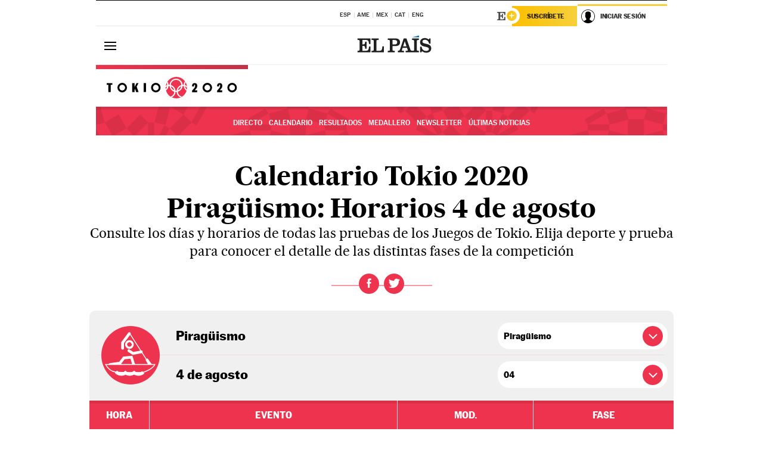

--- FILE ---
content_type: text/html; charset=UTF-8
request_url: https://resultados.elpais.com/deportivos/juegos-olimpicos/calendario/2021-08-04/piraguismo/
body_size: 16424
content:
<!DOCTYPE html>
<html lang="es">
<head>
<meta charset="utf-8">
<meta http-equiv="X-UA-Compatible" content="IE=edge">
<meta name="format-detection" content="address=no,email=no,telephone=no">
<meta name="viewport" content="width=device-width, initial-scale=1.0, maximum-scale=1.0" />
<title>Calendario de Piragüismo del Miércoles,  4 de agosto de los Juegos Olímpicos Tokio 2021 con EL PAÍS</title>
<meta name="lang" content="es" />
<meta name="author" content="Ediciones El País" />
<meta name="description" content="Consulta el calendario y los horarios de Piragüismo del Miércoles,  4 de agosto de los Juegos Olímpicos de Tokio 2021 con EL PAÍS. Además conoce todos los resultados de nuestros deportistas, el medallero, las pruebas olímpicas, las sedes, las estrellas de las olimpiadas y la historia de los Juegos Olímpicos y sus leyendas. Además todas las fotos y vídeos de los JJOO con EL PAÍS." />
<meta name="keywords" content="calendario, resultados, medallero, Juegos Olímpicos, JJOO, Tokio 2021, deportes, deportistas, olimpismo, antorcha olímpica, natación aguas abiertas, atletismo, badminton, baloncesto, balonmano, boxeo, piragüismos aguas tranquilas, piragüismo aguas bravas, ciclismo BMX, ciclismo mountain bike, ciclismo en pista, ciclismo en ruta, saltos de trampolín, hípica, esgrima, fútbol, gimnasia artística, gimnasia en trampolín, gimnasia rítmica, gol, hockey hierba, judo, halterofilia, lucha, natación sincronizada, natación, pentatlón, waterpolo, remo, rugby, taekwondo, tenis, tenis de mesa, tiro olímpico, tiro con arco, triatlón, vela, voleibol, voley playa, reportajes, entrevistas, fotos, vídeos, noticias" />
<meta name="DC.creator" content="Ediciones El País">
<meta name="DC.publisher" content="Ediciones El País">
<meta property="og:title" content="Calendario de Piragüismo del Miércoles,  4 de agosto de los Juegos Olímpicos Tokio 2021 con EL PAÍS"/>
<meta property="og:type" content="article"/>
<meta property="og:description" content="Consulta el calendario y los horarios de Piragüismo del Miércoles,  4 de agosto de los Juegos Olímpicos de Tokio 2021 con EL PAÍS. Además conoce todos los resultados de nuestros deportistas, el medallero, las pruebas olímpicas, las sedes, las estrellas de las olimpiadas y la historia de los Juegos Olímpicos y sus leyendas. Además todas las fotos y vídeos de los JJOO con EL PAÍS."/>
<meta property="og:url" content="https://resultados.elpais.com/deportivos/juegos-olimpicos/calendario/2021-08-04/piraguismo/"/>
<meta property="og:site_name" content="EL PAÍS"/>
<meta property="fb:app_id" content="94039431626"/>
<meta property="og:image" content="https://ep01.epimg.net/estaticos/2021/06/tokio-2021/img/promo-og-calendario.png"/>
<meta property="og:image:width" content="200"/>
<meta property="og:image:height" content="200"/>
<link href="//rsl00.epimg.net/estilos/v2.x/v2.1/normalizado.css"  rel="stylesheet" />
<link href="//rsl00.epimg.net/estilos/v2.x/v2.2/comunes.css"  rel="stylesheet" />
<link href="//rsl00.epimg.net/estilos/v2.x/v2.1/cabecera.css"  rel="stylesheet" />
<script language="Javascript" type="text/javascript" src="//rsl00.epimg.net/js/v4.x/v4.0/portada.min.js"></script>
<link rel="search" href="//rsl00.epimg.net/elpais/xml/opensearch/opensearch.xml" type="application/opensearchdescription+xml" title="elpais.com" />
<link rel="icon" href="//rsl00.epimg.net/favicon.png" type="image/png" />
<link rel="canonical" href="https://resultados.elpais.com/deportivos/juegos-olimpicos/calendario/2021-08-04/piraguismo/" />

<link rel="stylesheet" href="//rsl00.epimg.net/estilos/resultados/2021/deportivos/jjoo/estilos.css"/>
<meta property="article:section" content="Juegos Olímpicos" />
<meta property="article:tag" content="Piragüismo" />
<meta property="article:tag" content="JJOO" />
<meta property="article:tag" content="Juegos Olímpicos 2021" />
<meta property="article:tag" content="Juegos Olímpicos 2020" />
<meta property="article:tag" content="JJOO 2021" />
<meta property="article:tag" content="JJOO 2020" />
<meta property="article:tag" content="Juegos Olímpicos Tokio 2021" />
<meta property="article:tag" content="Juegos Olímpicos Tokio 2020" />
<meta property="article:tag" content="JJOO Tokio 2021" />
<meta property="article:tag" content="JJOO Tokio 2020" />
<meta property="article:tag" content="Resultados" />
<meta property="article:tag" content="Medallero" />
<meta property="article:tag" content="Calendario" />
<meta property="twitter:card"   content="summary_large_image" />
<meta property="twitter:site"   content="@elpais_deportes" />
<script type="text/javascript">
    var CompartirRS = {};

    window.addEventListener('DOMContentLoaded', (event) => {
        CompartirRS.titulo  = document.title;
        CompartirRS.url     = document.URL;
    });
</script>
<script defer type="text/javascript" src="https://ep01.epimg.net/js/especiales/comun/compartir.js"></script>
</head>
<body id="sin_columnas" class="salida_carcasa salida_portadilla resultados"><div id="pxlhddncntrl" style="display:none"><script src="//ep00.epimg.net/js/prisa/user.min.js?i=1"></script><script src="//ep00.epimg.net/js/v4.x/v4.0/user.min.js?v=1"></script><script src="//ep00.epimg.net/js/comun/avisopcdidomi2.js"></script><script id="spcloader" src="https://sdk.privacy-center.org/loader.js" async></script><script src="//ep00.epimg.net/js/gdt/0681c221600c/a81a11db86dc/launch-f2b3c876fe9c.min.js"></script><script src="//ep00.epimg.net/js/comun/comun.min.js"></script><script src="https://arcsubscriptions.elpais.com/shareSession.js"></script></div>
<script type="text/javascript" src="//ak-ads-ns.prisasd.com/slot/elpais/slot.js"></script>
<div id="AdsCode" style="display:none">
<script type="text/javascript">	
		var pbs_dimensiones = EPETBrowserDims();
		var gtpadunit= 'elpais_web/deportes/juegos_olimpicos';
		var gtpdivid= 'elpais_gpt';
		var listadoKW = [];

	    var la_kw_edicion_y_pais = ['p_','g_'];
	    listadoKW = listadoKW.concat(la_kw_edicion_y_pais);

		
		if (typeof(PBS) != "undefined") 
		{
            if (pbs_dimensiones.ancho >= 980){

		var huecosPBS = {
		"inter":false,
                "skin":true,
                "ldb1":[[980, 90]],
                "ldb2":[[980, 90]],
				"mldb1":[[320, 50],[320, 100]],
                "mpu1":[[300, 250],[300, 600]]
			};			
        }else if (pbs_dimensiones.ancho >= 728) {
            var huecosPBS = {
                'inter':false,
                'ldb1':[728, 90],
                'ldb2':[728, 90],
                'ldb3':[728, 90],
                'mpu3':[300,250]
            };
        }else{
            var huecosPBS = {
               'mldb1':[[320, 50],[320,100]],
               'mldb3':[320, 50],
               'mpu3':[300,250]
            };
        }

	    var la_kw_edicion_y_pais = ['p_','g_'];
	    listadoKW = listadoKW.concat(la_kw_edicion_y_pais);
	
			PBS.setAds({
				asy:false,
				adunit:gtpadunit,
				divid:gtpdivid,
				key:{ paiskey:listadoKW },
				rsp:'.contenedor',
				ads:huecosPBS
			});
		}
		else
			var PBS = {display:function(){}};		
	</script>  
</div>
<div class="envoltorio_publi estirar">
<div id='elpais_gpt-INTER'>
<script type='text/javascript'>
			PBS.display('INTER');
		</script>
</div>
<div id='elpais_gpt-SKIN'>
<script type='text/javascript'>
			PBS.display('SKIN');
		</script>
</div>	
</div>
<div id="contenedor" class="contenedor">
<main class="principal" id="principal">
<div class="envoltorio_publi estirar">
<div id='elpais_gpt-LDB1' class='publi_luto_vertical'>
<script type='text/javascript'>
			PBS.display('LDB1');
		</script>
</div>
<div id='elpais_gpt-BOX1' class='publi_luto_vertical'>
<script type='text/javascript'>
			PBS.display('BOX1');
		</script>
</div> 
</div>
<header class="cabecera" id="cabecera">
<div class="cabecera__interior" id="cabecera__interior">
<div class="cabecera-superior">
<div class="cabecera-superior__interior">
<div class="contenedor_centro">
<div class="ediciones">
<div class="ediciones__interior">
<span class="ediciones-titulo">Selecciona Edición</span>
<nav class="ediciones-navegacion">
<ul class="ediciones-navegacion-listado">
<li class=""><a href="/s/setEspana.html"><abbr title="Edición España">ESP</abbr></a></li>
<li class=""><a href="/s/setAmerica.html"><abbr title="Edición América">AME</abbr></a></li>
<li class=""><a href="/s/setMexico.html"><abbr title="Edición México">MEX</abbr></a></li>
<li class=""><a href="/s/setCat.html"><abbr title="Edición Cataluña">CAT</abbr></a></li>
<li class=""><a href="/s/setEnglish.html"><abbr title="Edición In English">ENG</abbr></a></li>
</ul>
</nav> 
</div> 
</div> 
</div> 
<div class="contenedor_derecha">
<div class="usuario" id="usuario">
<style>
.principal--fijo .cabecera {
background-color: white !important;
}
.contenedor_derecha .cadena-ser,
.contenedor_derecha .buscador,
.contenedor_derecha .navegacion-sucripcion {
display: none !important;
}
.principal--fijo .elpais-logo a span {
background: url(https://ep01.epimg.net/iconos/v1.x/v1.4/logos/cabecera_interior.svg) no-repeat 0 0.438rem;
background-size: auto 1.875rem;
}
.principal--fijo .boton_elpais-menu span {
background: black;
}
.principal--fijo .contenedor_derecha {
width: auto;
padding-right: 10px;
}
.eppheader {
font-family: 'MarcinAntB', sans-serif;
font-weight: 100;
background-color: #f5d03a;
position: relative;
}
.eppheader:before {
content: '';
display: block;
width: 100%;
height: 40px;
transform: skew(0, -0.3deg);
top: 70%;
position: absolute;
background: #f5d03a;
z-index: -99;
}
.eppheader-primary {
position: relative;
background-color: #fff;
max-width: 1200px;
margin: 0 auto;
display: flex;
justify-content: space-between;
align-items: center;
box-sizing: border-box;
}
.eppheader-logo {
background: url("https://ep01.epimg.net/iconos/v2.x/v2.1/suscripcion/elpais+.svg") no-repeat center center;
background-size: 100%;
width: 178px;
height: 41px;
}
.eppheader-logo a {
width: 100%;
height: 100%;
}
.eppheader-login-content {
width: 253px;
height: 37px;
z-index: 12;
display: flex;
position: relative;
}
.eppheader-login-content:before {
content: '';
width: 38px;
height: 27px;
display: inline;
position: absolute;
top: 6px;
left: -25px;
background: url("https://ep01.epimg.net/iconos/v2.x/v2.1/suscripcion/logoE+.svg") no-repeat center center;
z-index: 11;
}
.eppheader-login-content.open {
background: #fff;
}
.eppheader-login-content.open .arrow {
transform: rotate(180deg);
}
.eppheader-login-content.open + .eppheader-menu-open {
display: block;
}
.eppheader-login-content.logged .eppheader-user {
background-image: none;
padding-left: 10px;
white-space: nowrap;
overflow: hidden;
text-overflow: ellipsis;
width: 90%;
}
.eppheader-login-content.logged .arrow {
display: block;
}
.eppheader-login-content.logged.subscribed {
background: linear-gradient(270deg, #f6d03b 0%, #fcbf00 100%);
}
.eppheader-login-content.subscribed .eppheader-subscription {
display: none;
}
.eppheader-login-content.subscribed .eppheader-user {
background: linear-gradient(270deg, #f6d03b 0%, #fcbf00 100%);
padding-left: 20px;
border-top: 0;
width: 150px;
}
.eppheader-subscription {
color: rgba(0,0,0,0.8);
font-family: 'MarcinAntB', sans-serif;
font-weight: 500;
font-size: 11px;
letter-spacing: -.29px;
line-height: 14px;
text-transform: uppercase;
position: relative;
padding: 0 15px 0 25px;
width: 109px;
height: 37px;
box-sizing: border-box;
background: linear-gradient(270deg, #f6d03b 0%, #fcbf00 100%);
display: flex;
align-items: center;
margin-right: 1px;
}
.eppheader-user {
width: 150px;
box-sizing: border-box;
font-family: 'MarcinAntB', sans-serif;
font-weight: 400;
font-size: 10px;
color: rgba(0,0,0,0.8);
letter-spacing: -.29px;
border-top: 3px solid #f6d03b;
padding-right: 10px;
white-space: nowrap;
cursor: pointer;
z-index: 10;
display: flex;
justify-content: space-between;
align-items: center;
background: url("https://ep01.epimg.net/iconos/v2.x/v2.1/suscripcion/user.svg") no-repeat 10px center #F8F8F8;
text-transform: uppercase;
padding-left: 43px;
}
.eppheader-user-name--mobile {
font-size: 11px;
font-weight: 500;
}
.subscribed .eppheader-user-name--mobile {
font-size: 13px;
}
.eppheader-user .arrow {
display: none;
width: 11px;
height: 11px;
background: url('https://ep01.epimg.net/iconos/v2.x/v2.1/suscripcion/arrow-login.svg') transparent no-repeat center / 98%;
transition: transform .6s;
}
.eppheader-user-name {
overflow: hidden;
text-overflow: ellipsis;
white-space: nowrap;
width: 140px;
}
.eppheader-user-name--mobile {
display: none;
}
.eppheader-menu-open {
display: none;
position: absolute;
right: 0;
top: 100%;
background: #fff;
width: 330px;
box-shadow: 0 0 14px 0 rgba(0, 0, 0, 0.09);
z-index: 11;
}
.eppheader-menu-open-header {
text-align: center;
padding: 5px 20px 20px;
border-bottom: 2px solid #f8f8f8;
margin: 20px 0 16px;
}
.eppheader-menu-open-header h3 {
font-family: 'MarcinAntB', sans-serif;
font-weight: 500;
font-size: 15px;
text-transform: none;
}
.eppheader-menu-open-nav {
padding: 0 16px;
}
.eppheader-menu-open-nav a:hover {
text-decoration: underline;
}
.eppheader-menu-open ul {
background: #f8f8f8;
border-radius: 4px;
overflow: hidden;
padding: 24px 16px 16px;
}
.eppheader-menu-open li {
padding-bottom: 16px;
font-size: 16px;
line-height: 100%;
font-weight: 100;
text-transform: none;
text-align: left;
}
.eppheader-menu-open li a {
color: rgba(0, 0, 0, 0.8);
}
.eppheader-menu-open .disconnect {
display: block;
color: #EFB500;
font-family: 'MarcinAntB', sans-serif;
font-weight: 500;
font-size: 14px;
line-height: 14px;
text-align: center;
text-transform: none;
margin: 17px auto 18px;
text-decoration: underline;
}
.eppheader-menu-open .disconnect:hover {
text-decoration: underline;
}
.eppheader-btn-subscription {
display: inline-block;
background: #FCBF00;
border-radius: 40px;
padding: 16px 26px;
margin: 7px 10px 12px;
color: #fff;
font-family: 'MarcinAntB', sans-serif;
font-weight: 900;
font-size: 14px;
letter-spacing: .05px;
line-height: 17px;
text-align: center;
text-transform: uppercase;
}
.eppheader-nav {
max-width: 1200px;
margin: 0 auto;
display: flex;
justify-content: center;
align-items: center;
}
.eppheader-nav ul {
display: flex;
}
.eppheader-nav li {
color: #000;
font-family: 'MarcinAntB', sans-serif;
font-weight: 300;
font-size: 12px;
letter-spacing: .42px;
line-height: 15px;
text-align: center;
text-transform: uppercase;
display: inline-flex;
align-items: center;
}
.eppheader-nav li:before {
content: '·';
margin: 0 20px;
}
.eppheader-nav li:first-child:before {
content: none;
}
.eppheader-nav a {
box-sizing: border-box;
padding: 20px 0;
border-bottom: 5px solid transparent;
letter-spacing: .6px;
min-width: 100px;
}
.eppheader-nav a.active, .eppheader-nav a:hover {
font-weight: 700;
border-bottom: 5px solid #fff;
letter-spacing: 0;
}
.boton_suscribete-movil {
display: none;
}
@media only screen and (max-width: 767px) {
#salida_portadilla #cabecera .contenedor_derecha {
padding-right: 5px;
}
.eppheader {
margin-bottom: 30px;
}
.eppheader:before {
transform: skew(0, -1.5deg);
top: 63%;
}
.eppheader-logo {
width: 125px;
}
.eppheader-primary {
margin: 0;
padding: 0 0 0 10px;
height: 47px;
}
.eppheader-login-content {
display: block;
width: 54px;
height: auto;
padding: 3px 10px 5px;
border-top: 2px solid transparent;
padding-right: 5px;
width: 49px;
}
.eppheader-login-content:before {
content: none;
}
.eppheader-subscription, .eppheader-user-name {
display: none;
}
.eppheader-user-name--mobile {
display: block;
}
.eppheader-login-content.logged .eppheader-user, .eppheader-user {
width: 33px;
height: 33px;
padding: 0;
background: url("https://ep01.epimg.net/iconos/v2.x/v2.1/suscripcion/user-2.svg") transparent no-repeat center center;
background-position: center top;
background-size: 100%;
box-shadow: inset 0 0 0 1.5px white;
border: 1px solid #f5d03a;
border-radius: 50%;
}
.eppheader-login-content.logged .eppheader-user {
background: #E8E8E8;
/*box-shadow: -1px -1px 6px 0 rgba(0, 0, 0, 0.09);*/
}
.eppheader-login-content.logged .eppheader-user-name {
text-align: center;
}
.eppheader-login-content.logged .arrow {
display: block;
position: absolute;
left: -3px;
opacity: .6;
width: 9px;
height: 6px;
background-size: 100%;
}
.eppheader-login-content.logged.subscribed {
background: #fff;
}
.eppheader-login-content.logged.subscribed .eppheader-user {
background: linear-gradient(270deg, #f6d03b 0%, #fcbf00 100%);
border: 0;
box-shadow: none;
}
.eppheader-login-content.open {
z-index: 12;
box-shadow: 0 -7px 7px 0 rgba(0, 0, 0, 0.09);
border-top: 2px solid #f5d03a;
width: 62px;
padding-left: 23px;
}
.eppheader-login-content.open .eppheader-user .arrow {
/*display: none;*/
transform: rotate(180deg);
left: 10px;
}
.eppheader-menu-open {
right: 20px;
top: calc(100% - 20px);
}
.eppheader-login-content.open + .eppheader-menu-open {
box-shadow: -1px -1px 6px 0 rgba(0, 0, 0, 0.09);
width: calc(100vw - 1.875rem);
right: 0;
top: 94%;
top: 45px;
width: calc(100vw - 10px);
max-width: 330px;
}
.eppheader-nav ul {
width: 100vw;
overflow-x: scroll;
height: 45px;
}
.eppheader-nav li {
height: 50px;
}
.eppheader-nav li:before {
margin: 0 5px;
}
.eppheader-nav li:last-child {
padding-right: 15px;
}
.eppheader-nav a {
font-size: 12px;
padding: 10px 0;
white-space: nowrap;
border: 0;
}
.boton_suscribete-movil {
display: block;
border-top: 2px solid #E2BE35;
background: #f6d03b;
background: -moz-linear-gradient(left,  #f6d03b 0%, #f6d03b 100%);
background: -webkit-linear-gradient(left,  #f6d03b 0%,#f6d03b 100%);
background: linear-gradient(to right,  #f6d03b 0%,#f6d03b 100%);
filter: progid:DXImageTransform.Microsoft.gradient( startColorstr='#f6d03b', endColorstr='#f6d03b',GradientType=1 );
font-family: 'MarcinAntB', sans-serif;
font-weight: 500;
color: #312806;
font-size: 11px;
line-height: 14px;
padding: 8px 10px;
text-align: center;
width: 100%;
text-indent: 0;
text-transform: uppercase;
height: auto;
margin-bottom: 5px;
}
}
@media (max-width: 37.438em){
body.salida_articulo .boton_suscribete-movil {
width: auto;
margin: 0 -0.625rem;
}
}
@media (max-width: 47.938em){
.eppheader-login-content.open + .eppheader-menu-open {
width: calc(100vw - 10px);
}
}
@media (max-width: 47.938em){ /* 767PX */
.visible .elpais-menu__interior {
width: 90%;
}
.elpais .ediciones {
padding: 3.788rem 2% 1rem;
}
.altocontraste {
right: auto;
left: 0.125rem;
top: 58px;
}
.tamanoletra {
top: 58px;
}
}
/* cabecera fija  */
.principal--fijo .cabecera {
box-shadow: rgba(0, 0, 0, 0.1) 0 2px 4px;
}
@media (min-width: 48em){
.principal--fijo .cabecera-seccion {
background: white;
}
.principal--fijo .cabecera .eppheader-btn {
margin-top: 6px;
}
}
@media (min-width: 62.5em){
.principal--fijo .elpais-menu__interior {
max-width: 62.5rem;
width: 100vw;
}
body.salida_articulo_especial .principal--fijo .cabecera {
background-color: white;
}
}
/* EPMAS */
.the-header {
text-align: right;
}
.the-header .eppheader-btn {
display: inline-block;
text-align: left;
margin-right: 10px;
}
a.eppheader-btn-subscription:hover {
color: white;
opacity: 0.8;
}
@media (min-width: 768px) and (max-width: 1000px){
.eppheader-login-content:not(.subscribed):before {
content: none;
display: none;
}
.eppheader-subscription {
border-top: 3px solid white;
width: 83px;
padding-left: 8px;
padding-right: 8px;
}
.eppheader-login-content .eppheader-user {
text-align: left;
}
.eppheader-login-content:not(.logged) .eppheader-user {
width: 123px;
padding-left: 40px;
padding-right: 0;
}
.eppheader-login-content.logged .eppheader-user {
width: 109px;
padding-left: 10px;
}
.eppheader-login-content {
width: 207px;
}
.eppheader-login-content.logged {
width: 193px;
}
.eppheader-user {
letter-spacing: normal;
}
.eppheader-user .arrow {
width: 16px;
}
.open .eppheader-user {
background-color: white;
}
.eppheader-login-content.subscribed {
width: 125px;
}
.eppheader-login-content.subscribed .eppheader-user {
width: 125px;
padding-left: 20px;
font-weight: 700;
}
}
@media (min-width: 1001px){
.eppheader-subscription {
border-top: 3px solid white;
}
.eppheader-login-content .eppheader-user {
text-align: left;
}
.eppheader-login-content:not(.logged) .eppheader-user .eppheader-user-name {
font-size: 11px;
}
.principal--fijo .eppheader-login-content:not(.logged) .eppheader-user .eppheader-user-name {
text-transform: uppercase;
}
.eppheader-login-content:not(.logged) .eppheader-user {
width: 150px;
}
.eppheader-login-content.logged .eppheader-user {
width: 150px;
padding-left: 22px;
}
.open .eppheader-user {
background-color: white;
}
.principal--fijo .eppheader-user {
background-color: white;
text-transform: none;
font-size: 11px;
font-weight: 700;
}
.eppheader-login-content.logged.subscribed {
width: 150px;
}
.eppheader-login-content.logged.subscribed .eppheader-user {
font-weight: 700;
}
}
#elpais .navegacion-sucripcion ul .suscribete a {
background: -webkit-gradient(linear,right top,left top,from(#f6d03b),to(#fcbf00));
background: linear-gradient(270deg,#f6d03b,#fcbf00);
color: rgba(0,0,0,.8);
}
@media (max-width: 47.938em) {
.elpais-logo,
.principal--fijo .elpais-logo {
text-align: left;
margin-left: 48px;
}
}
@media (max-width: 767px){
#cabecera .elpais-logo a span {
background-size: auto 30px;
background-position: center left;
}
#usuario .eppheader-primary {
background: transparent;
padding: 7px 6px 9px 0;
display: block;
}
#usuario .eppheader-login-content {
width: 134px;
padding: 0;
}
#usuario .eppheader-subscription {
display: inline-block;
vertical-align: middle;
width: 86px;
padding: 0;
background: transparent;
border-right: 1px solid #E2E2E2;
height: 33px;
line-height: 32px;
color: #FDC002;
margin-right: 0;
}
#usuario .eppheader-user {
float: right;
}
#usuario .eppheader-login-content.logged {
width: 142px;
}
#usuario .eppheader-login-content.logged .eppheader-subscription {
margin-right: 23px;
}
#usuario .eppheader-login-content.logged .eppheader-user {
position: relative;
overflow: visible;
}
#usuario .eppheader-login-content.logged .eppheader-user-name {
font-weight: 700;
}
#usuario .eppheader-login-content.logged .arrow {
left: -14px;
top: 12px;
}
#usuario .eppheader-login-content.logged.open {
box-shadow: none;
background: transparent;
border-top-color: transparent;
}
#usuario .eppheader-login-content.open + .eppheader-menu-open {
top: 48px;
-webkit-box-shadow: 0 0 14px 0 rgba(0,0,0,.09);
box-shadow: 0 0 14px 0 rgba(0,0,0,.09);
}
#usuario .eppheader-login-content.open + .eppheader-menu-open:before {
content: '';
display: block;
position: absolute;
right: 0;
top: -47px;
width: 62px;
height: 47px;
border-top: 3px solid #F5D03A;
background: white;
z-index: 12;
}
#usuario .eppheader-login-content.logged.subscribed {
background: transparent;
}
#usuario .eppheader-login-content.logged.subscribed .arrow {
left: -13px;
top: 13px;
}
}
@media (min-width: 768px){
#cabecera__interior {
border-top: 1px solid black;
}
.principal--fijo #cabecera {
border-top: 1px solid black;
}
.principal--fijo #cabecera__interior {
border-top: none;
min-height: 49px;
}
.principal--fijo #cabecera .contenedor_derecha {
padding-right: 15px;
}
body.salida_articulo .principal--fijo #cabecera .contenedor_derecha {
padding-right: 10px;
}
.principal:not(.principal--fijo) #cabecera__interior {
padding-top: 6px;
}
#usuario .eppheader-login-content.logged .eppheader-user {
text-transform: uppercase;
}
}
@media (max-width: 1000px) and (min-width: 768px){
.principal--fijo .elpais-logo {
float: left;
margin-left: 3rem;
}
#usuario .eppheader-login-content {
width: 213px;
}
#usuario .eppheader-login-content:not(.logged) .eppheader-user {
font-size: 11px;
font-weight: 700;
letter-spacing: -0.29px;
width: 129px;
background-color: white;
padding-left: 38px;
background-position: 6px center;
}
#usuario .eppheader-login-content.logged {
max-width: 236px;
width: auto;
justify-content: flex-end;
}
#usuario .eppheader-login-content.logged .eppheader-user {
font-size: 11px;
font-weight: 700;
letter-spacing: -0.29px;
background-color: white;
padding-left: 10px;
padding-right: 30px;
width: auto;
display: inline-block;
line-height: 35px;
}
#usuario .eppheader-login-content.logged .eppheader-user .arrow {
width: 10px;
position: absolute;
right: 11px;
top: 16px;
}
#usuario .eppheader-login-content.logged .eppheader-subscription {
font-weight: 700;
}
#usuario .eppheader-login-content.logged.subscribed .eppheader-user {
padding-left: 22px;
line-height: 37px;
}
#usuario .eppheader-login-content.logged.subscribed .eppheader-user .arrow {
top: 14px;
}
}
@media (min-width: 1001px) {
#usuario .eppheader-subscription {
font-weight: 700;
}
#usuario .eppheader-login-content {
width: 260px;
}
#usuario .eppheader-login-content:not(.logged) .eppheader-user {
font-size: 11px;
font-weight: 700;
letter-spacing: -0.29px;
width: 150px;
background-color: white;
padding-left: 38px;
background-position: 6px center;
}
#usuario .eppheader-login-content.logged .eppheader-user {
font-size: 11px;
font-weight: 700;
letter-spacing: -0.29px;
background-color: white;
padding-left: 22px;
padding-right: 30px;
width: 150px;
display: inline-block;
line-height: 35px;
}
#usuario .eppheader-login-content.logged .eppheader-user .arrow {
width: 10px;
position: absolute;
right: 11px;
top: 16px;
}
#usuario .eppheader-login-content.logged.subscribed {
width: 150px;
}
#usuario .eppheader-login-content.logged.subscribed .eppheader-user {
line-height: 37px;
padding-left: 24px;
}
#usuario .eppheader-login-content.logged.subscribed .eppheader-user .arrow {
top: 14px;
}
}
#usuario .eppheader-menu-open-header:empty {
display: none;
}
#usuario .eppheader-menu-open-nav:nth-child(1) {
padding-top: 16px;
}
</style>
<script>  var newHeader = true; </script>
<div id="capausuario" class="eppheader-btn">
<div id="loginContent" class="eppheader-primary">
<div id="loginContentHeader" class="eppheader-login-content">
<a href="https://suscripciones.elpais.com" class="eppheader-subscription">Suscríbete</a>
<a id="userName" href="https://elpais.com/subscriptions/#/sign-in?prod=REG&o=CABEP&backURL=https%3A%2F%2Fresultados.elpais.com%2Fdeportivos%2Fjuegos-olimpicos%2Fcalendario%2F2021-08-04%2Fpiraguismo%2F" class="eppheader-user">
<span id="nombreUsuario" class="eppheader-user-name">Iniciar Sesión</span>
<span class="arrow"></span>
</a>
</div>
</div>
</div>
</div> 
<div class="buscador" id="buscador">
<button class="boton_buscador" id="boton_buscador">Buscador</button>
<div class="buscador__interior">
<button class="boton_cerrar" id="cerrar_buscador">Cerrar</button>
<div class="buscador-formulario">
<form name="formulario_busquedas" action="/buscador/" method="POST">
<input type="search" name="qt" placeholder="Buscar contenido" value="" autocomplete="off">
<button class="boton_buscar" id="boton_buscar">Buscar</button>
</form>
</div> 
</div> 
</div> 
</div> 
</div> 
</div> 
<div class="cabecera-inferior">
<div class="cabecera-inferior__interior">
<div class="elpais" id="elpais">
<div class="elpais-menu" id="elpais-menu">
<button id="boton_elpais-menu" class="boton boton_elpais-menu"><span>Secciones</span> <span></span> <span></span> <span></span></button>
<div class="elpais-menu__interior">
<button id="cerrar_elpais-menu" class="boton_cerrar"><span>Cerrar</span> <span></span> <span></span> <span></span></button>
<div class="ediciones">
<div class="ediciones__interior">
<span class="ediciones-titulo">Selecciona Edición</span>
<nav class="ediciones-navegacion">
<ul class="ediciones-navegacion-listado">
<li class=""><a href="/s/setEspana.html"><abbr title="Edición España">ESP</abbr></a></li>
<li class=""><a href="/s/setAmerica.html"><abbr title="Edición América">AME</abbr></a></li>
<li class=""><a href="/s/setMexico.html"><abbr title="Edición México">MEX</abbr></a></li>
<li class=""><a href="/s/setCat.html"><abbr title="Edición Cataluña">CAT</abbr></a></li>
<li class=""><a href="/s/setEnglish.html"><abbr title="Edición In English">ENG</abbr></a></li>
</ul>
</nav> 
</div> 
</div> 
<div id="tamanoletra" class="tamanoletra"> <span class="tamanoletra-nombre">Tamaño letra</span>
<button id="tamanoletra--disminuir" title="Disminuir tamaño de letra">a<sup>-</sup></button>
<button id="tamanoletra--aumentar"  title="Aumentar tamaño de letra">A<sup>+</sup></button>
</div>
<div class="altocontraste" id="altocontraste">
<button id="boton_altocontraste" class="boton_altocontraste"><span class="boton-nombre">Alto contraste</span> <span class="control"><span class="control-punto"></span></span> </button>
</div>
<nav class="elpais-navegacion">
<div class="navegacion navegacion_secciones"> 
<ul itemscope="" itemtype="https://schema.org/SiteNavigationElement" class="navegacion-listado" id="navegacion-listado">
<li id="subnavegacion_internacional" itemprop="name" class="internacional navegacion_secciones--submenu">
<a itemprop="url" href="//elpais.com/internacional/">Internacional</a>
<button id="boton_subnavegacion_internacional">mostrar/ocultar menú Internacional</button>
<div class="subnavegacion">
<ul class="navegacion-listado">
<li itemprop="name"><a itemprop="url" href="//elpais.com/tag/europa/a/">Europa</a></li>
<li itemprop="name"><a itemprop="url" href="//elpais.com/internacional/estados_unidos.html">Estados Unidos</a></li>
<li itemprop="name"><a itemprop="url" href="//elpais.com/internacional/mexico.html">México</a></li>
<li itemprop="name"><a itemprop="url" href="//elpais.com/tag/latinoamerica/a/">América Latina</a></li>
<li itemprop="name"><a itemprop="url" href="//elpais.com/tag/oriente_proximo/a/">Oriente Próximo</a></li>
<li itemprop="name"><a itemprop="url" href="//elpais.com/tag/c/fc0affdd9ca95b29da5e148791d8b5d0">Asia</a></li>
<li itemprop="name"><a itemprop="url" href="//elpais.com/tag/africa/a/">África</a></li>
</ul>
</div>
</li>
<li id="subnavegacion_opinion" itemprop="name" class="opinion navegacion_secciones--submenu">
<a itemprop="url" href="//elpais.com/opinion/">Opinión</a>
<button id="boton_subnavegacion_opinion">mostrar/ocultar menú Opinión</button>
<div class="subnavegacion">
<ul class="navegacion-listado">
<li itemprop="name"><a itemprop="url" href="//elpais.com/opinion/editoriales/">Editoriales </a></li>
<li itemprop="name"><a itemprop="url" href="https://elpais.com/autor/cartas-director/">Cartas al director </a></li>
<li itemprop="name"><a itemprop="url" href="https://elpais.com/noticias/vinetas/">Viñetas </a></li>
</ul>
</div>
</li>
<li id="subnavegacion_politica" itemprop="name" class="politica navegacion_secciones--submenu">
<a itemprop="url" href="//elpais.com/politica">España</a>
<button id="boton_subnavegacion_politica">mostrar/ocultar menú España</button>
<div class="subnavegacion">
<ul class="navegacion-listado">
<li itemprop="name"><a itemprop="url" href="//elpais.com/noticias/andalucia/">Andalucía </a></li>
<li itemprop="name"><a itemprop="url" href="//elpais.com/espana/catalunya/">Cataluña </a></li>
<li itemprop="name"><a itemprop="url" href="//elpais.com/espana/comunidad-valenciana/">C. Valenciana </a></li>
<li itemprop="name"><a itemprop="url" href="//elpais.com/noticias/galicia/">Galicia </a></li>
<li itemprop="name"><a itemprop="url" href="//elpais.com/espana/madrid/">Madrid </a></li>
<li itemprop="name"><a itemprop="url" href="//elpais.com/noticias/pais-vasco/">País Vasco </a></li>
<li itemprop="name"><a itemprop="url" href="//elpais.com/ccaa/">Más comunidades </a></li>
</ul>
</div>
</li>
<li id="subnavegacion_economia" itemprop="name" class="economia navegacion_secciones--submenu">
<a itemprop="url" href="//elpais.com/economia">Economía </a>
<button id="boton_subnavegacion_economia">mostrar/ocultar menú Economía</button>
<div class="subnavegacion">
<ul class="navegacion-listado">
<li itemprop="name"><a itemprop="url" href="//elpais.com/tag/mercados_financieros/a/">Mercados </a></li>
<li itemprop="name"><a itemprop="url" href="//elpais.com/agr/mis_finanzas/a/">Mis finanzas</a></li>
<li itemprop="name"><a itemprop="url" href="//elpais.com/economia/vivienda.html">Vivienda </a></li>
<li itemprop="name"><a itemprop="url" href="//elpais.com/agr/mis_derechos/a/">Mis Derechos </a></li>
<li itemprop="name"><a itemprop="url" href="//elpais.com/agr/formacion/a/">Formación</a></li>
<li itemprop="name"><a itemprop="url" href="//elpais.com/agr/negocios/a/"><strong>Negocios </strong></a></li>
<li itemprop="name"><a itemprop="url" href="//cincodias.elpais.com/"><strong>Cincodías </strong></a></li>
</ul>
</div>
</li>
<li id="subnavegacion_sociedad" itemprop="name" class="sociedad navegacion_secciones--submenu">
<a itemprop="url" href="//elpais.com/sociedad/">Sociedad</a>
<button id="boton_subnavegacion_sociedad">mostrar/ocultar menú Sociedad</button>
<div class="subnavegacion">
<ul class="navegacion-listado">
<li itemprop="name"><a itemprop="url" href="/tag/medio_ambiente/a/">Medio Ambiente </a></li>
<li itemprop="name"><a itemprop="url" href="/tag/igualdad_oportunidades/a/">Igualdad </a></li>
<li itemprop="name"><a itemprop="url" href="/tag/sanidad/a/">Sanidad </a></li>
<li itemprop="name"><a itemprop="url" href="/tag/consumo/a/">Consumo </a></li>
<li itemprop="name"><a itemprop="url" href="/tag/asuntos_sociales/a/">Asuntos sociales </a></li>
<li itemprop="name"><a itemprop="url" href="/tag/laicismo/a/">Laicismo </a></li>
<li itemprop="name"><a itemprop="url" href="/tag/comunicacion/a/">Comunicaci&oacute;n </a></li>
</ul>
</div>
</li>
<li id="subnavegacion_educacion" itemprop="name" class="educacion"> <a itemprop="url" href="//elpais.com/educacion">Educación</a> </li>
<li id="subnavegacion_educacion" itemprop="name" class="educacion"> <a itemprop="url" href="//elpais.com/clima-y-medio-ambiente">Medio ambiente</a> </li>
<li id="subnavegacion_ciencia" itemprop="name" class="ciencia"> <a itemprop="url" href="//elpais.com/ciencia">Ciencia</a> </li>
<li id="subnavegacion_tecnologia" itemprop="name" class="tecnologia navegacion_secciones--submenu">
<a itemprop="url" href="//elpais.com/tecnologia/">Tecnología</a>
<button id="boton_subnavegacion_tecnologia">mostrar/ocultar menú Tecnología</button>
<div class="subnavegacion">
<ul class="navegacion-listado">
<li itemprop="name"><a itemprop="url" href="//elpais.com/tag/tecnologias_movilidad/a/">Móviles</a></li>
<li itemprop="name"><a itemprop="url" href="//elpais.com/tag/redes_sociales/a/">Redes sociales</a></li>
<li itemprop="name"><a itemprop="url" href="//elpais.com/agr/banco_de_pruebas_gadgets/a">Banco de pruebas</a></li>
<li itemprop="name"><a itemprop="url" href="http://www.meristation.com/">Meristation</a></li>
</ul>
</div>
</li>
<li id="subnavegacion_cultura" itemprop="name" class="cultura navegacion_secciones--submenu">
<a itemprop="url" href="//elpais.com/cultura/">Cultura</a>
<button id="boton_subnavegacion_cultura">mostrar/ocultar menú Cultura</button>
<div class="subnavegacion">
<ul class="navegacion-listado">
<li itemprop="name"><a itemprop="url" href="//elpais.com/tag/libros/a/">Literatura </a></li>
<li itemprop="name"><a itemprop="url" href="//elpais.com/tag/cine/a/">Cine </a></li>
<li itemprop="name"><a itemprop="url" href="//elpais.com/tag/musica/a/">Música </a></li>
<li itemprop="name"><a itemprop="url" href="//elpais.com/tag/teatro/a/">Teatro </a></li>
<li itemprop="name"><a itemprop="url" href="//elpais.com/tag/danza/a/">Danza </a></li>
<li itemprop="name"><a itemprop="url" href="//elpais.com/tag/arte/a/">Arte </a></li>
<li itemprop="name"><a itemprop="url" href="//elpais.com/tag/arquitectura/a/">Arquitectura </a></li>
<li itemprop="name"><a itemprop="url" href="//elpais.com/tag/toros/a/">Toros </a></li>
</ul>
</div>
</li>
<li id="subnavegacion_gente" itemprop="name" class="gente "><a itemprop="url" href="//elpais.com/gente/">Gente</a></li>
<li id="subnavegacion_estilo" itemprop="name" class="estilo navegacion_secciones--submenu">
<a itemprop="url" href="//elpais.com/elpais/estilo.html">Estilo</a>
<button id="boton_subnavegacion_estilo">mostrar/ocultar menú Estilo</button>
<div class="subnavegacion">
<ul class="navegacion-listado">
<li itemprop="name"><a itemprop="url" href="//elpais.com/tag/moda/a/">Moda </a></li>
<li itemprop="name"><a itemprop="url" href="//elpais.com/tag/gastronomia/a/">Gastronomía </a></li>
<li itemprop="name"><a itemprop="url" href="//elpais.com/gente/">Gente </a></li>
</ul>
</div>
</li>
<li id="subnavegacion_deportes" itemprop="name" class="activo navegacion_secciones--submenu">
<a itemprop="url" class="deportes" href="//elpais.com/deportes/">Deportes</a>
<button id="boton_subnavegacion_deportes">mostrar/ocultar menú Deportes</button>
<div class="subnavegacion">
<ul class="navegacion-listado">
<li itemprop="name"><a itemprop="url" href="//elpais.com/tag/futbol/a/">Fútbol </a></li>
<li itemprop="name"><a itemprop="url" href="//elpais.com/tag/baloncesto/a/">Baloncesto </a></li>
<li itemprop="name"><a itemprop="url" href="//elpais.com/tag/tenis/a/">Tenis </a></li>
<li itemprop="name"><a itemprop="url" href="//elpais.com/tag/ciclismo/a/">Ciclismo </a></li>
<li itemprop="name"><a itemprop="url" href="//elpais.com/tag/formula_1/a/">Fórmula 1 </a></li>
<li itemprop="name"><a itemprop="url" href="//elpais.com/tag/motociclismo/a/">Motociclismo </a></li>
<li itemprop="name"><a itemprop="url" href="//elpais.com/tag/golf/a/">Golf </a></li>
<li itemprop="name"><a itemprop="url" href="//elpais.com/tag/c/71ddc71077b77126d68866b37ca75576">Otros deportes </a></li>
</ul>
</div>
</li>
<li id="subnavegacion_television" itemprop="name" class="television navegacion_secciones--submenu">
<a itemprop="url" href="//elpais.com/television">Televisión</a>
<button id="boton_subnavegacion_television">mostrar/ocultar menú Televisión</button>
<div class="subnavegacion">
<ul class="navegacion-listado">
<li itemprop="name"><a itemprop="url" href="//elpais.com/tag/series_tv/a">Series</a></li>
<li itemprop="name"><a itemprop="url" href="//elpais.com/agr/quinta_temporada/a">Quinta Temporada</a></li>
<li itemprop="name"><a itemprop="url" href="//elpais.com/tag/c/7d625399e46888dd89ed95dffc053da9">Programas</a></li>
<li itemprop="name"><a itemprop="url" href="//elpais.com/tag/c/9ad0cb2811e406a7c7b0a939844d33e2">Comunicación</a></li>
<li itemprop="name"><a itemprop="url" href="//elpais.com/tag/critica_television/a">Crítica TV</a></li>
<li itemprop="name"><a itemprop="url" href="//elpais.com/tag/avance_television/a">Avances</a></li>
<li itemprop="name"><a itemprop="url" href="https://programacion-tv.elpais.com/">Programación TV</a></li>
</ul>
</div>
</li>
<li itemprop="name" class="inenglish"> <a itemprop="url" href="//elpais.com/elpais/inenglish.html">In english</a> </li>
<li itemprop="name" class="motor"> <a itemprop="url" href="http://motor.elpais.com">Motor</a> </li>
</ul>
</div>
<div class="navegacion navegacion_suplementos"> 
<ul class="navegacion-listado" itemscope="" itemtype="https://schema.org/SiteNavigationElement">
<li itemprop="name" class="cinco_dias"><a itemprop="url" href="//cincodias.elpais.com">Cinco Días</a></li>
<li itemprop="name" class="eps"><a itemprop="url" href="https://elpais.com/eps/">EL PAÍS SEMANAL</a></li>
<li itemprop="name" class="babelia"><a itemprop="url" href="//elpais.com/cultura/babelia.html">Babelia</a></li>
<li itemprop="name" class="el_viajero"><a itemprop="url" href="//elviajero.elpais.com/">El Viajero</a></li>
<li itemprop="name" class="negocios"><a itemprop="url" href="//elpais.com/agr/negocios/a/">Negocios</a></li>
<li itemprop="name" class="ideas"><a itemprop="url" href="//elpais.com/elpais/ideas.html">Ideas</a></li>
<li itemprop="name" class="planeta_futuro"><a itemprop="url" href="//elpais.com/planeta-futuro/">Planeta Futuro</a></li>
<li itemprop="name" class="el_comidista"><a itemprop="url" href="https://elcomidista.elpais.com/" >El Comidista</a></li>
<li itemprop="name" class="smoda"><a itemprop="url" href="http://smoda.elpais.com/">Smoda</a></li>
<li itemprop="name" class="icon"><a itemprop="url" href="//elpais.com/icon/">ICON</a></li>
<li itemprop="name" class="design"><a itemprop="url" href="//elpais.com/icon-design/">ICON Design</a></li>
<li itemprop="name" class="mamas_papas"><a itemprop="url" href="//elpais.com/mamas-papas/">Mamas & Papas</a></li>
</ul>
</div>
<div class="navegacion navegacion_ademas"> 
<ul class="navegacion-listado" itemscope="" itemtype="https://schema.org/SiteNavigationElement">
<li itemprop="name" class="fotos"><a itemprop="url" href="//elpais.com/elpais/album.html">Fotos</a></li>
<li itemprop="name" class="vinetas"><a itemprop="url" href="https://elpais.com/noticias/vinetas/">Viñetas</a></li>
<li itemprop="name" class="especiales"><a itemprop="url" href="//elpais.com/especiales/">Especiales</a></li>
<li itemprop="name" class="obituarios"><a itemprop="url" href="//elpais.com/tag/obituario/a/">Obituarios</a></li>
<li itemprop="name" class="hemeroteca"><a itemprop="url" href="//elpais.com/diario/">Hemeroteca</a></li>
<li itemprop="name" class="el_tiempo"><a itemprop="url" href="http://servicios.elpais.com/el-tiempo/">El tiempo</a></li>
<li itemprop="name" class="servicios"><a itemprop="url" href="http://servicios.elpais.com/">Servicios</a></li>
<li itemprop="name" class="blogs"><a itemprop="url" href="//elpais.com/elpais/blogs.html">Blogs</a></li>
<li itemprop="name" class="promociones"><a href="//elpais.com/promociones/" itemprop="url">Promociones</a></li>
<li itemprop="name" class="estudiantes"><a href="//elpais.com/escaparate/" itemprop="url">Escaparate</a></li>
<li itemprop="name" class="estudiantes"><a href="http://estudiantes.elpais.com/" itemprop="url">El País de los estudiantes</a></li>
<li itemprop="name" class="escuela"><a href="http://escuela.elpais.com/" itemprop="url">Escuela de periodismo</a></li>
<li itemprop="name" class="promociones"><a href="//elpais.com/suscripciones/elpaismas.html" itemprop="url">El País +</a></li>
<li itemprop="name" class="descuentos"><a href="//descuentos.elpais.com" itemprop="url">Descuentos</a></li>
</ul>
</div>
<div class="navegacion-inferior">
<div class="elpais-social" id="organizacion" itemprop="publisher" itemscope="" itemtype="https://schema.org/Organization"> <span class="elpais-social-nombre">Síguenos en</span>
<meta itemprop="url" content="https://elpais.com" />
<meta itemprop="name" content="EL PAÍS" />
<ul>
<li><a itemprop="sameAs" rel="nofollow" class="boton_twitter" href="https://twitter.com/el_pais">Síguenos en Twitter</a></li>
<li><a itemprop="sameAs" rel="nofollow" class="boton_facebook" href="https://www.facebook.com/elpais">Síguenos en Facebook</a></li>
<li><a itemprop="sameAs" rel="nofollow" class="boton_instagram" href="https://www.instagram.com/el_pais/">Síguenos en Instagram</a></li>
</ul>
<div itemprop="logo" itemscope itemtype="https://schema.org/ImageObject">
<meta itemprop="url" content="https://ep01.epimg.net/iconos/v2.x/v2.0/logos/elpais.png">
<meta itemprop="width" content="267">
<meta itemprop="height" content="60">
</div>
</div>
<div class="cadena-ser-programa">
<a href="https://play.cadenaser.com/?autoplay=true&idexterno=elpais_player" target="_blank" rel="nofollow">
<span id="cad-ser-texto-programa" class="texto-programa"></span>
<span id="cad-ser-texto-ser" class="texto-ser">Escucha<span class="logo-ser">SER</span>
</span>
</a>
</div>
<div class="navegacion-sucripcion">
<ul class="sucripcion-listado" itemscope="" itemtype="https://schema.org/SiteNavigationElement">
<li itemprop="name" class="newsletter"><a itemprop="url" href="//usuarios.elpais.com/newsletters/?prm=rpv_newsletters_ham_ep">Newsletter</a></li>
<li itemprop="name" class="suscribete"><a itemprop="url" href="//elpais.com/suscripciones/?prm=rpv_sus_ham_ep" id="suscribete_hamburguer">Suscríbete</a></li>
</ul>
</div>
</div>
</nav>
</div>
</div>
<div itemtype="http://data-vocabulary.org/Breadcrumb" itemscope="" class="elpais-logo">
<a href="//elpais.com" itemprop="url"><span itemprop="title">EL PAÍS</span></a>
</div> 
</div> 
<div class="cabecera-seccion cabecera-seccion--personalizada" id="cabecera-seccion">
<div class="seccion">
<div class="seccion-migas">
</div> 
</div> 
<div id='cabecera-agrupador' class='cabecera-agrupador'>
<style>
@font-face {
font-family: 'Marcin Ant B';
src:
url('https://ep01.epimg.net/fonts/v2.x/v2.2/marcinAntB/marcinantb-medium-webfont.woff2') format('woff2'),
url('https://ep01.epimg.net/fonts/v2.x/v2.2/marcinAntB/marcinantb-medium-webfont.woff') format('woff');
font-weight: 500;
font-style: normal;
}
.principal:not(.principal--fijo) .elpais {width: 100%; text-align: center; }
.principal:not(.principal--fijo) .elpais-logo { float: none;}
.cabecera-agrupador > .agrupador { display: block; clear: both; border-top: #ededed solid 1px;}
.agrupador-nombre { float: left; }
.principal:not(.principal--fijo) .agrupador-nombre:after { content:"";
width: 185px;
height: 7px;
display: block;
background: linear-gradient(270deg, #C03347 0%, #ED334E 100%);
position: absolute;
top: 0;}
.agrupador-nombre a { background: url(https://ep01.epimg.net/especiales/2021/olimpiadas/img/logo_tokio-2020.svg) 0.625rem center no-repeat; background-size: 158px auto;  }
.agrupador-menu { background: url(https://ep01.epimg.net/especiales/2021/olimpiadas/img/menu-bg.png) no-repeat; background-size: cover; border-top: none 1px !important; }
.agrupador-menu:before { content: ''; display: block; background: #E8E8E8; opacity: .86; height: 5px; mix-blend-mode: multiply; }
.agrupador-nombre a { width: 185px; box-sizing: border-box; }
.agrupador-patrocinador { position: absolute; top: 19px; right: 0; text-indent: inherit;}
.agrupador-patrocinador .agrupador-patrocinador-cocacola { background: url(https://ep01.epimg.net/especiales/2021/olimpiadas/img/logo_coca-cola.svg) 0.625rem top no-repeat; background-size: 70px auto; text-indent: 400%; width: 80px; display: block; height: 33px; font-size: 0;}
.agrupador a, .agrupador-grupos a { color: #fff; font-family: 'Marcin Ant B';}
.agrupador-grupos, .agrupador-fases { display: none; }
.salida_etiqueta:not(.salida_tag_mundial_futbol_a) .principal:not(.principal--fijo) .cabecera-seccion--personalizada .seccion { display: block; }
.contenedor_barra_etiquetas { display: none; }
.seccion-submenu { display: none; }
.principal .visible .agrupador-menu__interior{ z-index: 11; }
.salida_galeria .principal:not(.principal--fijo) .cabecera-agrupador > .agrupador-grupos { display: none; }
#contenedor_friso_futbol_mundial__ .listado_partidos .equipo_local img, #contenedor_friso_futbol_mundial__ .listado_partidos .equipo_visitante img, .clasificacion img, .caja_partidos tbody img{ border:1px solid #DDD;}
@media (max-width: 62.438em) { /* 999PX */
.principal--fijo .agrupador-menu__interior { background: #ED334E; }
}
@media (max-width: 47.938em) { /* 767PX */
.agrupador-menu__interior { background: #ED334E; }
.salida_etiqueta:not(.salida_tag_mundial_futbol_a) .principal:not(.principal--fijo) .cabecera-seccion { position: relative; padding-bottom: 2.3rem; }
.cabecera-seccion { background: transparent; }
#salida_portadilla .principal:not(.principal--fijo) .cabecera-seccion .seccion { position: absolute; bottom: 0; left: 0; }
.principal:not(.principal--fijo) .cabecera__interior { border-bottom: none; }
#salida_portadilla .principal:not(.principal--fijo) .cabecera-seccion .seccion .miga { font-family: 'MarcinAntB', sans-serif; font-weight: 900; font-size: .8rem; line-height: 1rem; text-transform: uppercase; padding: 0; float: none; width: auto; position: relative; }
#salida_portadilla .principal:not(.principal--fijo) .cabecera-seccion .seccion .miga:after { content: ''; display: block; width: 100%; height: 0; border-top: 0.125rem solid #ED334E; position: absolute; top: 50%; margin-top: -0.0625rem; left: 0; }
#salida_portadilla .principal:not(.principal--fijo) .cabecera-seccion .seccion .sin_enlace, #salida_portadilla .principal:not(.principal--fijo) .cabecera-seccion .seccion .con_enlace { background: white; display: inline-block; padding: 0 0.625rem; color: #ED334E; position: relative; z-index: 1; }
}
@media (max-width: 37.438em){ /* 599PX */
.cabecera .boton_agrupador-menu { width: 3rem; }
.agrupador .agrupador-patrocinador {top: 16px; }
.agrupador-menu {background-size: auto 100%; }
}
@media (min-width: 48em){ /* 768PX */
.agrupador { text-align: center; }
.principal:not(.principal--fijo) .agrupador-menu li a { line-height: 2.75rem; }
/*.agrupador-menu { margin-left: .625rem; margin-right: .625rem;}*/
.agrupador-nombre a { width: 255px; background-position: center top 20px; background-size: auto 36px; height: 70px  }
.principal:not(.principal--fijo) .agrupador-nombre:after { width: 255px;}
.agrupador-menu-navegacion { padding-left: 0!important; margin: 0 auto!important; overflow-x: hidden!important; white-space: nowrap!important;}
.agrupador-menu-navegacion-listado { text-align: center; display: block!important; }
.agrupador-patrocinador .agrupador-patrocinador-cocacola { background-size: 100px auto; width: 110px; }
}
@media (min-width: 64em){ /* 1024PX */
.agrupador__interior { overflow: hidden; }
.agrupador-nombre a { height: 4.375rem; width: 255px; background-size: auto 36px; background-position: center top 20px; }
.agrupador-grupos { background: white; display: -webkit-box; display: -ms-flexbox; display: flex; -ms-flex-wrap: wrap; flex-wrap: wrap; margin-left: -0.3125rem; margin-right: -0.3125rem; padding: 0.625rem 0; display: block; }
.agrupador-grupo { -webkit-box-flex: 0; -ms-flex: 0 0 12.5%; flex: 0 0 12.5%; max-width: 12.5%; padding: 0 0.3125rem; text-align: left; }
.salida_etiqueta .agrupador-grupo { padding: 0 0.25rem; }
.agrupador-grupo-nombre { background-color: #ED334E; display: block; font-size: 0.75rem; line-height: 1.125rem; text-transform: uppercase; font-weight: 500; text-align: center; margin-bottom: 0.375rem; }
.agrupador-selecciones { text-align: left; height: 0.875rem; }
.principal--fijo .agrupador-grupos, .principal--fijo .agrupador-fases { display: none; }
.agrupador-seleccion { width: 1.3125rem; height: 0.875rem; display: inline-block; }
.agrupador-seleccion-vacio { background: #DDD; }
.agrupador-seleccion { margin-left: 0.375rem; vertical-align: top; }
.agrupador-seleccion:first-child { margin-left: 0; }
.agrupador-seleccion img { width: 100%; height: auto; }
.agrupador-grupos_cruces .agrupador-selecciones { display: inline-block; }
.agrupador-grupos_cruces .agrupador-selecciones:not(:last-child){ border-right: 0.0625rem solid #DDD; padding-right: 0.375rem; margin-right: 0.3125rem; }
.agrupador-grupos_cruces .agrupador-grupo {-webkit-box-flex: 1 1 auto; -ms-flex: 1 1 auto; flex: 1 1 auto; max-width: none; }
.principal:not(.principal--fijo) .cabecera-agrupador > .agrupador-grupos { display: flex; }
#salida_portadilla .principal:not(.principal--fijo) .cabecera-seccion .seccion .sin_enlace, #salida_portadilla .principal:not(.principal--fijo) .cabecera-seccion .seccion .con_enlace { color: #ED334E; font-family: 'MarcinAntB', sans-serif; font-weight: 300; font-size:1.6rem; }
.principal--fijo .agrupador-nombre a {   color: #000; height: 30px; width: 170px;background: url(https://ep01.epimg.net/especiales/2021/olimpiadas/img/logo_tokio-2020.svg) center center no-repeat; background-size: 170px auto; text-indent: -999em; }
}
/* ESTILOS DE PÃGINAS REFERENTES A LA CABECERA */
/* color primario */
.contenedor_rankings .caja table,
.datos_jornada,
.contenedor_jornadas .caja_partidos,
.contenedor_rankings h3,
body .nav_deportes ul li.select a,
body .clasi-grup,
body .clasificacion tbody tr:last-child td,
body .clasificacion tbody tr:last-child th,
body .nav-fases-comp ul li a.active {   border-bottom-color: #ED334E; /* color secundario */}
.nav-jor,
.filtros-ranking {   border-top-color: #ED334E; /* color secundario */}
body .caja_alineaciones h3,
body .fld-ftr-title,
body #content_coordenadas h3 {   border-left-color: #ED334E; /* color secundario */}
.caja_partidos .resultado a,
.clasi-grup  .resultado,
.clasificacion td.puntos_total,
.contenedor_rankings .migas,
.contenedor_rankings h2,
body .modulo_directo .cmt-events .cmt-goal .cmt-goal-active,
body .drt-sts-count span,
body .module .grupo ul li .active,
.grupos_ul li a,
.cruces .resultado-cruce .resultado,
.par-ida, .par-vuel {  background-color: #ED334E; /* color secundario */}
.nav-fases-comp ul li a.active,
.contenedor_rankings .btn_clasi_completa,
body .nav_deportes ul li.select a,
body .module .grupo ul li a {   color: #ED334E; /* color secundario */}
.grupos_ul li.grupo_seleccionado a{ background-color: #333;}
@media (max-width:400px){ .resultados .clasi-grup .resultado { color: #ED334E; /* color secundario */ } }
/* MENU SLIDE */
@media (max-width: 47.938em){
.agrupador__interior{text-align: center;}
.agrupador-nombre a{line-height: 3rem;background-position: center top 14px;display: inline-block;vertical-align: top;background-size: auto 26px;text-indent: 100%;white-space: nowrap;overflow: hidden;height: 100%;width: 185px;}
.agrupador-menu{float:none;clear: both;display: block;}
.cabecera .boton_agrupador-menu{display: none;}
.agrupador-menu{padding-right: .625rem;padding-left: .625rem;}
.agrupador-menu__interior{display: block;max-width: none;background: transparent; padding: 0;}
.principal:not(.principal--fijo) .agrupador-menu:not(.visible) .agrupador-menu-navegacion{padding-right: 0; padding-left: 0; margin-right: auto;}
.agrupador-menu-navegacion-listado li a{font-size: 0.750rem;line-height: 3rem;padding: 0 0.250rem;text-transform: uppercase;font-weight: 500;}
}
/* estilos de notis*/
.articulo-encabezado .articulo-antetitulo .enlace{ color: #ED334E;}
.articulo-cuerpo a{ color: #ED334E;}
.articulo-apoyos .apoyo-tipo {color: #ED334E;}
.articulo-apertura-subir { background: #ED334E !important;}
.articulo-comentarios a{ color: #ED334E;}
.bloque_automatico .articulo-actualizado a{ color: #ED334E;}
.paginacion li a, .paginacion li span, .paginacion button{ color: #ED334E; border: 1px solid #ED334E;}
.sumario_apoyos ul li a .apoyo-tipo { background-color: #ED334E;}
.nav_deportes ul li.select a { border-top: 2px solid #ED334E; color: #ED334E;}
.articulo-comentarios-titulo:before, .articulo-tags-titulo:before{color: #ED334E; border-color:#ED334E;}
.widget-marcador .pasado a, .widget-marcador-tenis .pasado a{ background-color: #ED334E; }
.widget-marcador .marcador > span{ background: #ED334E; color: #3C454E;}
</style>
<div class="agrupador" id="agrupador">
<div class="agrupador__interior">
<span class="agrupador-nombre" itemtype="http://data-vocabulary.org/Breadcrumb" itemscope="">
<a class="enlace" href="https://elpais.com/deportes/juegos-olimpicos/" itemprop="url"><span itemprop="title">Tokio 2020</span></a>
</span>
<div class="agrupador-menu" id="agrupador-menu">
<button id="boton_agrupador-menu" class="boton_agrupador-menu"><span class="boton-nombre">Menú</span></button>
<div class="agrupador-menu__interior">
<nav class="agrupador-menu-navegacion">
<ul class="agrupador-menu-navegacion-listado" itemscope="" itemtype="http://www.schema.org/SiteNavigationElement">
<li><a href="https://elpais.com/deportes/juegos-olimpicos/2021-07-29/la-jornada-de-los-jjoo-de-tokio-2020-en-directo.html">Directo</a></li>
<li><a href="http://resultados.elpais.com/deportivos/juegos-olimpicos/calendario/">Calendario</a></li>
<li><a href="http://resultados.elpais.com/deportivos/juegos-olimpicos/">Resultados</a></li>
<li><a href="http://resultados.elpais.com/deportivos/juegos-olimpicos/medallero/">Medallero</a></li>
<li><a href="https://plus.elpais.com/newsletters/lnp/1/404">Newsletter</a></li>
<li><a href="https://elpais.com/noticias/juegos-olimpicos/" itemprop="url">Últimas noticias</a></li>
</ul>
</nav>
</div>
</div>
</div>
</div>
</div>
</div> 
</div>
</div>
</div> 
</header> 
<div class="articulo__envoltorio">
<div class="carcasa">
<div class="carcasa__interior">
<div class="envoltorio_destacadas_2_col">
<div class="resultados_intro">
<h1>Calendario Tokio 2020</h1>
<h1>Piragüismo: Horarios  4 de agosto</h1>
<p>Consulte los días y horarios de todas las pruebas de los Juegos de Tokio. Elija deporte y prueba para conocer el detalle de las distintas fases de la competición</p>
<div class="barra_compartir">
<ul class="list-compartir">
<li><a class="facebook" title="Compartir en Facebook" rel="nofollow" href="#">Facebook</a></li>
<li><a class="twitter" title="Compartir en Twitter" rel="nofollow" href="#">Twitter</a></li>
</ul>
</div>
</div>
<div class="calendario_select picto p_centrado piraguismo">
<div>
<p>Piragüismo</p>
<select id="select_deportes" name="select_deportes">
<option disabled="" selected="">Seleccione deporte</option>
<option value="atletismo" >Atletismo</option>
<option value="baloncesto" >Baloncesto</option>
<option value="baloncesto-3x3" >Baloncesto 3x3</option>
<option value="balonmano" >Balonmano</option>
<option value="boxeo" >Boxeo</option>
<option value="badminton" >Bádminton</option>
<option value="beisbolsoftbol" >Béisbol/Softbol</option>
<option value="ciclismo-bmx-freestyle" >Ciclismo BMX Freestyle</option>
<option value="ciclismo-bmx" >Ciclismo BMX</option>
<option value="ciclismo-carretera" >Ciclismo Carretera</option>
<option value="ciclismo-montana" >Ciclismo Montaña</option>
<option value="ciclismo-pista" >Ciclismo Pista</option>
<option value="escalada-deportiva" >Escalada Deportiva</option>
<option value="esgrima" >Esgrima</option>
<option value="futbol" >Fútbol</option>
<option value="gimnasia-artistica" >Gimnasia Artística</option>
<option value="gimnasia-ritmica" >Gimnasia Rítmica</option>
<option value="gimnasia-trampolin" >Gimnasia Trampolín</option>
<option value="golf" >Golf</option>
<option value="halterofilia" >Halterofilia</option>
<option value="hockey-hierba" >Hockey Hierba</option>
<option value="hipica" >Hípica</option>
<option value="judo" >Judo</option>
<option value="karate" >Karate</option>
<option value="lucha" >Lucha</option>
<option value="natacion" >Natación</option>
<option value="natacion-aguas-abiertas" >Natación Aguas abiertas</option>
<option value="natacion-saltos" >Natación Saltos</option>
<option value="natacion-sincronizada" >Natación Sincronizada</option>
<option value="pentatlon-moderno" >Pentatlón Moderno</option>
<option value="piraguismo" selected="true">Piragüismo</option>
<option value="piraguismo-aguas-bravas" >Piragüismo Aguas Bravas</option>
<option value="remo" >Remo</option>
<option value="rugby-7" >Rugby 7</option>
<option value="skateboarding" >Skateboarding</option>
<option value="surf" >Surf</option>
<option value="taekwondo" >Taekwondo</option>
<option value="tenis" >Tenis</option>
<option value="tenis-de-mesa" >Tenis de Mesa</option>
<option value="tiro-con-arco" >Tiro con Arco</option>
<option value="tiro-olimpico" >Tiro Olímpico</option>
<option value="triatlon" >Triatlón</option>
<option value="vela" >Vela</option>
<option value="voleibol" >Voleibol</option>
<option value="voley-playa" >Voley Playa</option>
<option value="waterpolo" >Waterpolo</option>
</select>
</div>
<div>
<p> 4 de agosto</p>
<select id="select_fecha" name="select_fecha">
<option disabled="" selected="">Seleccione día de competición</option>
<optgroup label="Julio">
<option value="2021-07-21" >21</option>
<option value="2021-07-22" >22</option>
<option value="2021-07-23" >23</option>
<option value="2021-07-24" >24</option>
<option value="2021-07-25" >25</option>
<option value="2021-07-26" >26</option>
<option value="2021-07-27" >27</option>
<option value="2021-07-28" >28</option>
<option value="2021-07-29" >29</option>
<option value="2021-07-30" >30</option>
<option value="2021-07-31" >31</option>
</optgroup>
<optgroup label="Agosto">
<option value="2021-08-01" >01</option>
<option value="2021-08-02" >02</option>
<option value="2021-08-03" >03</option>
<option value="2021-08-04" selected="true">04</option>
<option value="2021-08-05" >05</option>
<option value="2021-08-06" >06</option>
<option value="2021-08-07" >07</option>
<option value="2021-08-08" >08</option>
</optgroup>
</select>
</div>
</div>
<div class="cont_tablas tablas_horarios">
<div class="tablas">
<div class="sport">
<div class="sport-content">
<table summary="Horarios competiciones" class="horarios">
<caption>Horarios competiciones</caption>
<thead>
<th class="hora" scope="col">Hora</th>
<th class="competicion" scope="col">Evento</th>
<th class="modalidad" scope="col"><abbr title="Modalidad">Mod.</abbr></th>
<th class="fase" scope="col">Fase</th>
</thead>
<tbody>
<tr>
<td class="hora">
02:30h
</td>
<td class="competicion">
<a href="/deportivos/juegos-olimpicos/2021/piraguismo/masculino/k1-200m/series/">
K1 200m
</a>
</td>
<td class="modalidad masculino">
Masculino
</td>
<td class="fase">
Serie 1
</td>
</tr>
<tr>
<td class="hora">
02:37h
</td>
<td class="competicion">
<a href="/deportivos/juegos-olimpicos/2021/piraguismo/masculino/k1-200m/series/">
K1 200m
</a>
</td>
<td class="modalidad masculino">
Masculino
</td>
<td class="fase">
Serie 2
</td>
</tr>
<tr>
<td class="hora">
02:44h
</td>
<td class="competicion">
<a href="/deportivos/juegos-olimpicos/2021/piraguismo/masculino/k1-200m/series/">
K1 200m
</a>
</td>
<td class="modalidad masculino">
Masculino
</td>
<td class="fase">
Serie 3
</td>
</tr>
<tr>
<td class="hora">
02:51h
</td>
<td class="competicion">
<a href="/deportivos/juegos-olimpicos/2021/piraguismo/masculino/k1-200m/series/">
K1 200m
</a>
</td>
<td class="modalidad masculino">
Masculino
</td>
<td class="fase">
Serie 4
</td>
</tr>
<tr>
<td class="hora">
02:58h
</td>
<td class="competicion">
<a href="/deportivos/juegos-olimpicos/2021/piraguismo/masculino/k1-200m/series/">
K1 200m
</a>
</td>
<td class="modalidad masculino">
Masculino
</td>
<td class="fase">
Series
</td>
</tr>
<tr>
<td class="hora">
03:05h
</td>
<td class="competicion">
<a href="/deportivos/juegos-olimpicos/2021/piraguismo/femenino/c1-200m/series/">
C1 200m
</a>
</td>
<td class="modalidad femenino">
Femenino
</td>
<td class="fase">
Serie 1
</td>
</tr>
<tr>
<td class="hora">
03:12h
</td>
<td class="competicion">
<a href="/deportivos/juegos-olimpicos/2021/piraguismo/femenino/c1-200m/series/">
C1 200m
</a>
</td>
<td class="modalidad femenino">
Femenino
</td>
<td class="fase">
Serie 2
</td>
</tr>
<tr>
<td class="hora">
03:19h
</td>
<td class="competicion">
<a href="/deportivos/juegos-olimpicos/2021/piraguismo/femenino/c1-200m/series/">
C1 200m
</a>
</td>
<td class="modalidad femenino">
Femenino
</td>
<td class="fase">
Serie 3
</td>
</tr>
<tr>
<td class="hora">
03:26h
</td>
<td class="competicion">
<a href="/deportivos/juegos-olimpicos/2021/piraguismo/femenino/c1-200m/series/">
C1 200m
</a>
</td>
<td class="modalidad femenino">
Femenino
</td>
<td class="fase">
Series
</td>
</tr>
<tr>
<td class="hora">
03:33h
</td>
<td class="competicion">
<a href="/deportivos/juegos-olimpicos/2021/piraguismo/femenino/c1-200m/series/">
C1 200m
</a>
</td>
<td class="modalidad femenino">
Femenino
</td>
<td class="fase">
Series
</td>
</tr>
<tr>
<td class="hora">
03:40h
</td>
<td class="competicion">
<a href="/deportivos/juegos-olimpicos/2021/piraguismo/femenino/k1-500m/series/">
K1 500m
</a>
</td>
<td class="modalidad femenino">
Femenino
</td>
<td class="fase">
Serie 1
</td>
</tr>
<tr>
<td class="hora">
03:47h
</td>
<td class="competicion">
<a href="/deportivos/juegos-olimpicos/2021/piraguismo/femenino/k1-500m/series/">
K1 500m
</a>
</td>
<td class="modalidad femenino">
Femenino
</td>
<td class="fase">
Serie 2
</td>
</tr>
<tr>
<td class="hora">
03:54h
</td>
<td class="competicion">
<a href="/deportivos/juegos-olimpicos/2021/piraguismo/femenino/k1-500m/series/">
K1 500m
</a>
</td>
<td class="modalidad femenino">
Femenino
</td>
<td class="fase">
Serie 3
</td>
</tr>
<tr>
<td class="hora">
04:01h
</td>
<td class="competicion">
<a href="/deportivos/juegos-olimpicos/2021/piraguismo/femenino/k1-500m/series/">
K1 500m
</a>
</td>
<td class="modalidad femenino">
Femenino
</td>
<td class="fase">
Serie 4
</td>
</tr>
<tr>
<td class="hora">
04:08h
</td>
<td class="competicion">
<a href="/deportivos/juegos-olimpicos/2021/piraguismo/femenino/k1-500m/series/">
K1 500m
</a>
</td>
<td class="modalidad femenino">
Femenino
</td>
<td class="fase">
Serie 5
</td>
</tr>
<tr>
<td class="hora">
04:22h
</td>
<td class="competicion">
<a href="/deportivos/juegos-olimpicos/2021/piraguismo/masculino/k2-1000m/series/">
K2 1000m
</a>
</td>
<td class="modalidad masculino">
Masculino
</td>
<td class="fase">
Serie 1
</td>
</tr>
<tr>
<td class="hora">
04:30h
</td>
<td class="competicion">
<a href="/deportivos/juegos-olimpicos/2021/piraguismo/masculino/k2-1000m/series/">
K2 1000m
</a>
</td>
<td class="modalidad masculino">
Masculino
</td>
<td class="fase">
Serie 2
</td>
</tr>
<tr>
<td class="hora">
04:38h
</td>
<td class="competicion">
<a href="/deportivos/juegos-olimpicos/2021/piraguismo/masculino/k2-1000m/series/">
K2 1000m
</a>
</td>
<td class="modalidad masculino">
Masculino
</td>
<td class="fase">
Series
</td>
</tr>
<tr>
<td class="hora">
05:08h
</td>
<td class="competicion">
<a href="/deportivos/juegos-olimpicos/2021/piraguismo/masculino/k1-200m/cuartos/">
K1 200m
</a>
</td>
<td class="modalidad masculino">
Masculino
</td>
<td class="fase">
Cuartos 1
</td>
</tr>
<tr>
<td class="hora">
05:15h
</td>
<td class="competicion">
<a href="/deportivos/juegos-olimpicos/2021/piraguismo/masculino/k1-200m/cuartos/">
K1 200m
</a>
</td>
<td class="modalidad masculino">
Masculino
</td>
<td class="fase">
Cuartos 2
</td>
</tr>
<tr>
<td class="hora">
05:22h
</td>
<td class="competicion">
<a href="/deportivos/juegos-olimpicos/2021/piraguismo/masculino/k1-200m/cuartos/">
K1 200m
</a>
</td>
<td class="modalidad masculino">
Masculino
</td>
<td class="fase">
Cuartos 3
</td>
</tr>
<tr>
<td class="hora">
05:29h
</td>
<td class="competicion">
<a href="/deportivos/juegos-olimpicos/2021/piraguismo/femenino/c1-200m/cuartos/">
C1 200m
</a>
</td>
<td class="modalidad femenino">
Femenino
</td>
<td class="fase">
Cuartos 1
</td>
</tr>
<tr>
<td class="hora">
05:36h
</td>
<td class="competicion">
<a href="/deportivos/juegos-olimpicos/2021/piraguismo/femenino/c1-200m/cuartos/">
C1 200m
</a>
</td>
<td class="modalidad femenino">
Femenino
</td>
<td class="fase">
Cuartos 2
</td>
</tr>
<tr>
<td class="hora">
05:43h
</td>
<td class="competicion">
<a href="/deportivos/juegos-olimpicos/2021/piraguismo/femenino/c1-200m/cuartos/">
C1 200m
</a>
</td>
<td class="modalidad femenino">
Femenino
</td>
<td class="fase">
Cuartos
</td>
</tr>
<tr>
<td class="hora">
05:50h
</td>
<td class="competicion">
<a href="/deportivos/juegos-olimpicos/2021/piraguismo/femenino/k1-500m/cuartos/">
K1 500m
</a>
</td>
<td class="modalidad femenino">
Femenino
</td>
<td class="fase">
Cuartos 1
</td>
</tr>
<tr>
<td class="hora">
05:57h
</td>
<td class="competicion">
<a href="/deportivos/juegos-olimpicos/2021/piraguismo/femenino/k1-500m/cuartos/">
K1 500m
</a>
</td>
<td class="modalidad femenino">
Femenino
</td>
<td class="fase">
Cuartos 2
</td>
</tr>
<tr>
<td class="hora">
06:04h
</td>
<td class="competicion">
<a href="/deportivos/juegos-olimpicos/2021/piraguismo/femenino/k1-500m/cuartos/">
K1 500m
</a>
</td>
<td class="modalidad femenino">
Femenino
</td>
<td class="fase">
Cuartos
</td>
</tr>
<tr>
<td class="hora">
06:18h
</td>
<td class="competicion">
<a href="/deportivos/juegos-olimpicos/2021/piraguismo/masculino/k2-1000m/cuartos/">
K2 1000m
</a>
</td>
<td class="modalidad masculino">
Masculino
</td>
<td class="fase">
Cuartos 1
</td>
</tr>
<tr>
<td class="hora">
06:26h
</td>
<td class="competicion">
<a href="/deportivos/juegos-olimpicos/2021/piraguismo/masculino/k2-1000m/cuartos/">
K2 1000m
</a>
</td>
<td class="modalidad masculino">
Masculino
</td>
<td class="fase">
Cuartos 2
</td>
</tr>
</tbody>
</table>
</div>
</div>
</div>
</div>
<script>
    document.getElementById('select_deportes').onchange= function() {
        var indice_deporte  = this.selectedIndex;
        var deporte         = this.options[indice_deporte].value;
        var urlDestino      = '/deportivos/juegos-olimpicos/calendario/' + deporte;
        location.href = urlDestino;
    }
    document.getElementById('select_fecha').onchange= function() {
        var indice_fecha = this.selectedIndex;
        var fecha        = this.options[indice_fecha].value;
        var urlDestino = '/deportivos/juegos-olimpicos/calendario/' + fecha;
        location.href = urlDestino;
    }
</script>
</div>
<div class="division_columnas estirar">
<div class="columna_principal fichas">
</div>
<div class="columna_secundaria"> 
</div>
</div>
</div>
</div>
</div>
</main>
<div class="envoltorio_publi en_pie estirar">
<div id='elpais_gpt-LDB2' class='publi_luto_vertical'>
<script type='text/javascript'>
				PBS.display('LDB2');
			</script>
</div>
<div id='elpais_gpt-BOX2' class='publi_luto_vertical'>
<script type='text/javascript'>
                PBS.display('BOX2');
            </script>
</div>
</div>
<footer id="pie" class="pie">
<script>var var_eptz="";</script></footer>
</div>
</body>
</html>


--- FILE ---
content_type: text/css
request_url: https://rsl00.epimg.net/estilos/resultados/2021/deportivos/jjoo/estilos.css
body_size: 8607
content:
/*FUENTES*/
@font-face {
font-family: 'Raleway';
src: url('//ep01.epimg.net/fonts/v1.x/v1.0/raleway/raleway-extralight-webfont.woff') format('woff');
font-weight: 200;
font-style: normal;
font-display: swap;
}

@font-face {
font-family: 'Raleway';
src: url('//ep01.epimg.net/fonts/v1.x/v1.0/raleway/Raleway-Light-webfont.woff') format('woff');
font-weight: 300;
font-style: normal;
font-display: swap;
}

@font-face {
font-family: 'Raleway';
src: url('//ep01.epimg.net/fonts/v1.x/v1.0/raleway/Raleway-Medium-webfont.woff') format('woff');
font-weight: 500;
font-style: normal;
font-display: swap;
}

@font-face {
font-family: 'Raleway';
src: url('//ep01.epimg.net/fonts/v1.x/v1.0/raleway/raleway-semibold-webfont.woff') format('woff');
font-weight: 600;
font-style: normal;
font-display: swap;
}

@font-face {
font-family: 'Raleway';
src: url('//ep01.epimg.net/fonts/v1.x/v1.0/raleway/raleway-bold-webfont.woff') format('woff');
font-weight: 700;
font-style: normal;
font-display: swap;
}

/* FONT ELIMINADA */


/* FONT ELIMINADA */


/* FONT ELIMINADA */


/* FONT ELIMINADA */


/* FONT ELIMINADA */


/* FONT ELIMINADA */


/* fuente principal */

@font-face {
  font-family: 'Marcin Ant B';
  font-weight: normal;
  font-style: normal;
  src: url("//ep01.epimg.net/fonts/v2.x/v2.2/marcinAntB/marcinantb-regular-webfont.woff") format("woff");
  font-display: swap;
}

@font-face {
  font-family: 'Marcin Ant B';
  font-weight: 500;
  font-style: normal;
  src: url("//ep01.epimg.net/fonts/v2.x/v2.2/marcinAntB/marcinantb-medium-webfont.woff") format("woff");
  font-display: swap;
}

@font-face {
  font-family: 'Marcin Ant B';
  font-weight: bold;
  font-style: normal;
  src: url("//ep01.epimg.net/fonts/v2.x/v2.2/marcinAntB/marcinantb-bold-webfont.woff") format("woff");
  font-display: swap;
}

/* fuente encabezados */
@font-face {
font-family: 'Majrit Headline';
font-weight: bold;
font-style: normal;
src: url('//ep01.epimg.net/fonts/v2.x/v2.2/majrit/Majrit-Headline/Majrit-Headline-Bold.woff') format("woff");
font-display: swap;
}

/* fuente textos */
@font-face {
font-family: 'Majrit Text';
font-weight: normal;
font-style: normal;
src: url('//ep01.epimg.net/fonts/v2.x/v2.2/majrit/Majrit-Text/majrittx-romanno2-webfont.woff') format("woff");
font-display: swap;
}


body{
	font-family: "Marcin Ant B"; 
	font-weight: normal; 
}

.division_columnas .columna_principal {float:none; display: block;}
.division_columnas .columna_principal>.interior{overflow-x: auto; }
.carcasa__interior{margin: 40px 0 40px;}


/* encabezados de las paginas H1 entradilla y redes sociales */
.resultados_intro {
	width: 100%;
	text-align: center;
	padding: 0; 
}

.resultados_intro h1{
	font-family: "Majrit Headline";
	font-weight: bold; 
	font-size: 44px;
	line-height: 54px; 
	color: black; 
}

.resultados_intro p {
	font-family: "Majrit Text";
	font-weight: normal; 
	font-size: 22px;
	line-height: 30px; 
	color: black; 
	margin-bottom: 20px;
}

h1>a{color:inherit;}
table{width:100%;}

/* compartir */

.barra_compartir {
	width: 169px;
	margin: 0 auto 20px;
	position: relative; 
}

.barra_compartir:before {
	position: absolute;
	top: 50%;
	left: 0;
	transform: translateY(-50%);
	width: 100%;
	height: 1px;
	background: #ED334E;
	z-index: 0;
	content: "";
}

.barra_compartir li {
  display: inline-block;
  vertical-align: text-top;
  margin: 0 2px;
}

.barra_compartir a {
  display: inline-block;
  width: 34px;
  height: 34px;
  text-indent: -9999px;
  font-size: 1.8rem;
  line-height: 3rem;
  background: #ED334E;
  border-radius: 50%;
  font-style: normal;
  font-weight: normal;
  font-variant: normal;
  text-transform: none;
  position: relative;
  -webkit-font-smoothing: antialiased;
  -moz-osx-font-smoothing: grayscale;
}

.barra_compartir a:before {
  text-indent: 0;
  color: #fff;
  position: absolute;
  text-align: center;
  top: 50%;
  left: 50%;
  transform: translate(-50%, -50%);
  display: block;
  line-height: inherit;
  font-size: inherit;
  font-family: 'Iconos Pais';
  -webkit-font-smoothing: antialiased;
  -moz-osx-font-smoothing: grayscale;
}

.barra_compartir a.facebook:before {
  content: "\e902";
}

.barra_compartir a.googlemas1:before {
  content: "\e904";
}

.barra_compartir a.twitter:before {
  content: "\e90a";
}




/*CALENDARIO*/

p.subtitulo{
	font-size: 18px; 
	margin: 30px 0; 
	float: left;
}

/* calendario_leyenda */
.calendario_leyenda {
	width: 100%;
	background: #F0F0F0;
	height: 60px;
	line-height: 60px;
	padding: 0 10px;
	color: #000;
	margin-bottom: 1px;
}

.calendario_leyenda p {
	font-size: 17px;
	font-weight: bold;
	float: left;
}

.calendario_leyenda ul {
	float: right;
}

.calendario_leyenda ul li {
	display: inline-block;
	font-size: 15px;
	font-weight: normal;
	padding-left: 16px;
	position: relative;
	margin-left: 20px;
}

.calendario_leyenda ul li:before {
	position: absolute;
	top: 50%;
	left: 0;
	transform: translateY(-50%);
	z-index: 1;
	content: "";
	width: 12px;
	height: 12px;
	border-radius: 50%;
}

.calendario_leyenda ul li.ceremonia:before {background: #ED334E;}
.calendario_leyenda ul li.pruebas:before {background: #ABABAB;}
.calendario_leyenda ul li.eventos:before {background: #F4CA3F;}

.ico_medalla{
	width: 18px; 
	height: 18px; 
	background: #F4CA3F; 
	border-radius: 50%;
	display: inline-block; 
	margin-right: 12px; 
	position: relative; 
	top: 3px;
	}

.ico_prueba{
	width: 12px; 
	height: 12px; 
	background: #ABABAB; 
	border-radius: 50%;
	display: inline-block; 
	position: relative; 
	top: 8px;
}

.ico_ceremonia{
	width: 12px; 
	height: 12px; 
	background: #ED334E; 
	border-radius: 50%;
	display: inline-block; 
	position: relative; 
	top: 8px;
}

.tablas{
	display: block;
	 width: 100%; 
	 position: relative;
	 padding-top: 50px;
	}

.tablas>table{ 
	background: #f9f9f9; 
	table-layout:fixed; 
	min-width: 675px; 
	width: 99.9%; 
	position: relative;
}

.tablas table thead td{
	background: transparent;
	font-size: 15px;
	color: #fff;
	vertical-align: bottom;
	height: 30px;
	border-top: none;
}

.tablas table thead td:nth-of-type(2) {
	position: relative;
}

.tablas table thead td:nth-of-type(2):before {
    position: absolute;
    top: -29px;
    left: 0;
    z-index: 1;
    content: "Julio";
    color: #000;
    font-size: 17px;
    font-weight: bold;
}

html:lang(pt-br) .tablas table thead td:nth-of-type(2):before {
    content: "Julho";
}

.tablas table thead td:nth-of-type(13) {
	position: relative;
}

.tablas table thead td:nth-of-type(13):before {
    position: absolute;
    top: -29px;
    left: 0;
    z-index: 1;
    content: "Agosto";
    color: #000;
    font-size: 17px;
    font-weight: bold;
}

.tablas table .titular{
	width: 360px;
	background: #fff;
	font-weight: bold;
	font-size: 17px;
	color: #000;
	text-align: left;
	padding-right: 10px;
	line-height: 17px;
	box-sizing: border-box;
	border-left: none;
}

.tablas table thead td a{
	color: #111;
	display: block;
	width: 100%;
	height: 100%;
	border: 1px solid #FFF;
	background: #f0f0f0;
	border-top: none;	
	color: #000;
	transition: all 0.1s;
}

.tablas table thead td a:hover {
	background: #ED334E;
	color:#fff;
	transition: all 0.1s;
}

.tablas table tr{}

.tablas table td{
	text-align: center;
	border: 1px solid #e4e4e4;
	box-sizing: border-box;
	border-collapse: collapse;
	height: 44px;
	vertical-align: middle;
	font-size: 13px;
	background: #fff;
}

.tablas table td:last-child { border-right: none;}
.tablas table td:last-child a { border-right: none;}

.tablas table:not(.horarios) tbody tr:last-child td { border-bottom-color: #ED334E; }

.tablas table .submenu{position: relative;}

.tablas table .submenu .detalle{
	position: absolute;
	top:54px;
	left: -180px;
	width: 400px;
	max-width: 400px;
	height: auto;
	border: 6px solid #eeeeee;
	border-radius: 20px;
	background: #fff;
	padding: 15px;
	box-sizing:border-box;
	z-index: 10;
}

.tablas table .submenu .detalle .cerrar_submenu{
	text-indent: +99999px; 
	height: 26px; 
	width: 100%; 
	background: url(/especiales/2016/juegos-olimpicos/img/cerrar.png) no-repeat right center; 
	background-size: contain; 
	display:inline-block; 
	text-align: right; 
	margin-bottom: 10px;
}

.tablas table .submenu .detalle p{
	background:#eee; 
	text-align:left; 
	padding:0 10px; 
	text-transform:uppercase; 
	font-weight:800;
	color:#03578d;
}

.tablas .submenu table td{
	height:35px; 
	border:none;
	border-bottom:1px solid #e4e4e4; 
	text-align:left;
	padding-left:10px; 
	line-height: 14px;
}

.tablas .submenu .detalle .mas_eventos{
	font-weight: 500; 
	color:#03578d; 
	text-align: left; 
	margin-left: 5px; 
	background: none; 
	text-transform: none;
	padding:0;
}

.tablas table .submenu .detalle.detalle_arriba{
	top:auto;
	bottom:55px;
}

.tablas table .submenu .detalle.detalle_left{left:-338px;}

.tablas table .submenu .detalle.detalle_right{left:0;}

.tablas table .submenu .detalle.detalle_movil{
	position: fixed; 
	left: 0; 
	top: auto; 
	bottom: 10px;
}

.tablas .submenu .botonera{
	padding: 15px 0 0px; 
	display:inline-block; 
	float: left;
}

.tablas .submenu .mas_eventos + .botonera{
	padding-top: 0;
}

.tablas .submenu .botonera a{
	background: #03578d;
	color: #fff;
	text-transform:uppercase;
	padding: 3px 13px; 
	margin: 0 3px;
}

.tablas .submenu .botonera .resultados{background: #ED334E;}

table .ico_medalla{
	margin-right: 0; 
	position: relative; 
	top:-2px;
	vertical-align: bottom;
    padding-top: 0; 
    font-size: 12px;
    line-height: 18px;
    font-weight: bold; 
    color: #000;
    transition: all 0.5s;
}

table .ico_medalla:hover {
	background: #000;
	color:#fff;
	transition: all 0.5s;
}

table .ico_prueba{
	margin-right: 0; 
	top: 8px;
	transition: all 0.5s;
}

table .ico_prueba:hover {
	opacity: 0.4;
	transition: all 0.5s;
}

.picto {
	padding-left: 44px;
	background-size: 34px auto;
	background-repeat: no-repeat;
	background-position: left center;
	display: block;
	height: 100%;
	line-height: 44px;
	color:#000;
}

a.picto:hover {
	opacity: 0.4;
	transition: all 0.5s;
}

.calendario_select.picto:hover {
	opacity: 1;
	transition: none;
}

/* pictogramas */
.picto.ceremonia,
.picto.ceremonia:before {background-image: url(/estaticos/2021/06/tokio-2021/img/pictos-deportes/ceremonia.svg);}

.picto.atletismo,
.picto.atletismo:before{background-image: url(/estaticos/2021/06/tokio-2021/img/pictos-deportes/atletismo.svg);}

.picto.baloncesto,
.picto.baloncesto:before{background-image: url(/estaticos/2021/06/tokio-2021/img/pictos-deportes/baloncesto.svg);}

.picto.baloncesto_3x3, 
.picto.baloncesto_3x3:before{background-image: url(/estaticos/2021/06/tokio-2021/img/pictos-deportes/baloncesto_3x3.svg);}

.picto.balonmano,
.picto.balonmano:before{background-image: url(/estaticos/2021/06/tokio-2021/img/pictos-deportes/balonmano.svg);}

.picto.boxeo,
.picto.boxeo:before{background-image: url(/estaticos/2021/06/tokio-2021/img/pictos-deportes/boxeo.svg);}

.picto.badminton,
.picto.badminton:before{background-image: url(/estaticos/2021/06/tokio-2021/img/pictos-deportes/badminton.svg);}

.picto.beisbolsoftbol,
.picto.beisbolsoftbol:before{background-image: url(/estaticos/2021/06/tokio-2021/img/pictos-deportes/beisbolsoftbol.svg);}

.picto.ceremonia,
.picto.ceremonia:before{background-image: url(/estaticos/2021/06/tokio-2021/img/pictos-deportes/ceremonia.svg);}

.picto.ciclismo_bmx_freestyle,
.picto.ciclismo_bmx_freestyle:before{background-image: url(/estaticos/2021/06/tokio-2021/img/pictos-deportes/ciclismo_bmx_freestyle.svg);}

.picto.ciclismo_bmx,
.picto.ciclismo_bmx:before{background-image: url(/estaticos/2021/06/tokio-2021/img/pictos-deportes/ciclismo_bmx.svg);}

.picto.ciclismo_carretera,
.picto.ciclismo_carretera:before{background-image: url(/estaticos/2021/06/tokio-2021/img/pictos-deportes/ciclismo_carretera.svg);}

.picto.ciclismo_montana,
.picto.ciclismo_montana:before{background-image: url(/estaticos/2021/06/tokio-2021/img/pictos-deportes/ciclismo_montana.svg);}

.picto.ciclismo_pista,
.picto.ciclismo_pista:before{background-image: url(/estaticos/2021/06/tokio-2021/img/pictos-deportes/ciclismo_pista.svg);}

.picto.escalada_deportiva,
.picto.escalada_deportiva:before{background-image: url(/estaticos/2021/06/tokio-2021/img/pictos-deportes/escalada_deportiva.svg);}

.picto.esgrima,
.picto.esgrima:before{background-image: url(/estaticos/2021/06/tokio-2021/img/pictos-deportes/esgrima.svg);}

.picto.futbol,
.picto.futbol:before{background-image: url(/estaticos/2021/06/tokio-2021/img/pictos-deportes/futbol.svg);}

.picto.gimnasia_artistica,
.picto.gimnasia_artistica:before{background-image: url(/estaticos/2021/06/tokio-2021/img/pictos-deportes/gimnasia_artistica.svg);}

.picto.gimnasia_ritmica,
.picto.gimnasia_ritmica:before{background-image: url(/estaticos/2021/06/tokio-2021/img/pictos-deportes/gimnasia_ritmica.svg);}

.picto.gimnasia_trampolin,
.picto.gimnasia_trampolin:before{background-image: url(/estaticos/2021/06/tokio-2021/img/pictos-deportes/gimnasia_trampolin.svg);}

.picto.golf,
.picto.golf:before{background-image: url(/estaticos/2021/06/tokio-2021/img/pictos-deportes/golf.svg);}

.picto.halterofilia,
.picto.halterofilia:before{background-image: url(/estaticos/2021/06/tokio-2021/img/pictos-deportes/halterofilia.svg);}

.picto.hockey_hierba,
.picto.hockey_hierba:before{background-image: url(/estaticos/2021/06/tokio-2021/img/pictos-deportes/hockey_hierba.svg);}

.picto.hipica,
.picto.hipica:before{background-image: url(/estaticos/2021/06/tokio-2021/img/pictos-deportes/hipica_doma.svg);}

.picto.judo,
.picto.judo:before{background-image: url(/estaticos/2021/06/tokio-2021/img/pictos-deportes/judo.svg);}

.picto.karate,
.picto.karate:before{background-image: url(/estaticos/2021/06/tokio-2021/img/pictos-deportes/karate.svg);}

.picto.lucha,
.picto.lucha:before{background-image: url(/estaticos/2021/06/tokio-2021/img/pictos-deportes/lucha_libre.svg);}

.picto.natacion,
.picto.natacion:before{background-image: url(/estaticos/2021/06/tokio-2021/img/pictos-deportes/natacion.svg);}

.picto.natacion_aguas_abiertas,
.picto.natacion_aguas_abiertas:before{background-image: url(/estaticos/2021/06/tokio-2021/img/pictos-deportes/natacion_aguas_abiertas.svg);}

.picto.natacion_saltos,
.picto.natacion_saltos:before{background-image: url(/estaticos/2021/06/tokio-2021/img/pictos-deportes/natacion_saltos.svg);}

.picto.natacion_sincronizada,
.picto.natacion_sincronizada:before{background-image: url(/estaticos/2021/06/tokio-2021/img/pictos-deportes/natacion_sincronizada.svg);}

.picto.pentatlon_moderno,
.picto.pentatlon_moderno:before{background-image: url(/estaticos/2021/06/tokio-2021/img/pictos-deportes/pentatlon_moderno.svg);}

.picto.piraguismo,
.picto.piraguismo:before{background-image: url(/estaticos/2021/06/tokio-2021/img/pictos-deportes/piraguismo.svg);}

.picto.piraguismo_aguas_bravas,
.picto.piraguismo_aguas_bravas:before{background-image: url(/estaticos/2021/06/tokio-2021/img/pictos-deportes/piraguismo_aguas_bravas.svg);}

.picto.remo,
.picto.remo:before{background-image: url(/estaticos/2021/06/tokio-2021/img/pictos-deportes/remo.svg);}

.picto.skateboarding,
.picto.skateboarding:before{background-image: url(/estaticos/2021/06/tokio-2021/img/pictos-deportes/skateboarding.svg);}

.picto.surf,
.picto.surf:before{background-image: url(/estaticos/2021/06/tokio-2021/img/pictos-deportes/surf.svg);}

.picto.taekwondo,
.picto.taekwondo:before{background-image: url(/estaticos/2021/06/tokio-2021/img/pictos-deportes/taekwondo.svg);}

.picto.tenis,
.picto.tenis:before{background-image: url(/estaticos/2021/06/tokio-2021/img/pictos-deportes/tenis.svg);}

.picto.tenis_de_mesa,
.picto.tenis_de_mesa:before{background-image: url(/estaticos/2021/06/tokio-2021/img/pictos-deportes/tenis_de_mesa.svg);}

.picto.tiro_con_arco,
.picto.tiro_con_arco:before{background-image: url(/estaticos/2021/06/tokio-2021/img/pictos-deportes/tiro_con_arco.svg);}

.picto.tiro_olimpico,
.picto.tiro_olimpico:before{background-image: url(/estaticos/2021/06/tokio-2021/img/pictos-deportes/tiro_olimpico.svg);}

.picto.triatlon,
.picto.triatlon:before{background-image: url(/estaticos/2021/06/tokio-2021/img/pictos-deportes/triatlon.svg);}

.picto.vela,
.picto.vela:before{background-image: url(/estaticos/2021/06/tokio-2021/img/pictos-deportes/vela.svg);}

.picto.voleibol,
.picto.voleibol:before{background-image: url(/estaticos/2021/06/tokio-2021/img/pictos-deportes/voleibol.svg);}

.picto.voley_playa,
.picto.voley_playa:before{background-image: url(/estaticos/2021/06/tokio-2021/img/pictos-deportes/voley_playa.svg);}

.picto.waterpolo,
.picto.waterpolo:before{background-image: url(/estaticos/2021/06/tokio-2021/img/pictos-deportes/waterpolo.svg);}

.picto.rugby_7,
.picto.rugby_7:before{background-image: url(/estaticos/2021/06/tokio-2021/img/pictos-deportes/rugby.svg);}

/* comprobar */
.picto.hipica_saltos,
.picto.hipica_saltos:before{background-image: url(/estaticos/2021/06/tokio-2021/img/pictos-deportes/hipica_doma.svg);}

.picto.lucha_grecorromana,
.picto.lucha_grecorromana:before{background-image: url(/estaticos/2021/06/tokio-2021/img/pictos-deportes/lucha_libre.svg);}


/* calendario horarios */

.tablas_horarios,
.tablas_resultados {
	padding-top: 0;
}

.calendario_dias {
	display: flex;
	flex-direction: row;
	margin-bottom: 10px;
}

.calendario_dias p {
	height: 36px;
	font-size: 16px;
	line-height: 36px;
	font-weight: bold;
	text-align: center;
	text-transform: uppercase;
	color: #000;
	background: #F0F0F0;
	border-bottom: 1px solid #ED334E;
	margin-bottom: 10px;

}

.calendario_dias .julio {
	width: 60%;
	margin-right: 2px;
}

.calendario_dias .agosto {
	width: 40%;
	margin-left: 2px;
}

.calendario_dias ul {
	display: flex;
	flex-direction: row;
	justify-content: space-around;
}

.calendario_dias li {
	display: inline-block;
	margin: 0 4px;
}

.calendario_dias li a {
	display: block;
	width: 41px;
	height: 41px;
	border-radius: 50%;
	font-size: 16px;
	font-weight: bold;
	color:#000;
	background: #F0F0F0;
	line-height: 41px;
	text-align: center;
}

.calendario_dias li a.seleccionado {
	color:#fff;
	background: #000;
}


.calendario_select {
	padding: 10px 10px;
	background: #F0F0F0;
	border-top-left-radius: 10px;
	border-top-right-radius: 10px;
	display:none;
	margin-bottom: 1px;
}

.calendario_select:after {
	clear: both;
	display: table;
	content: "";
}

.calendario_select.picto {
	display: block;
	background-image: none;
	position: relative;
    padding: 20px 10px;
}

.calendario_select.picto:before {
	position: absolute;
	top: -26px;
	left: 20px;
	width: 98px;
	height: 98px;
	background-repeat: no-repeat;
	background-size: contain;
	z-index: 1;
	content: "";

}

.calendario_select.picto.p_centrado:before {
	top: 50%;
	transform: translateY(-50%);
	z-index: 2;
}

.calendario_select.picto p {
	float: left;
	font-size: 22px;
	font-weight: bold;
	padding-left: 135px;
}

.calendario_select.picto p a { color: #000; }

.calendario_select.picto div {
	clear: both;
}

.calendario_select.picto div:after {
	clear: both;
	display: table;
	content: "";
}

.calendario_select.picto div:first-of-type {
	padding-bottom: 10px;
	margin-bottom: 10px;
	position: relative;
}

.calendario_select.picto div:first-of-type:before {
	position: absolute;
	bottom: 0;
	left: 50%;
	transform: translateX(-50%);
	width: 99%;
	height: 1px;
	z-index: 1;
	content: "";
	background: #EFDCDF;
}

.calendario_select select{
	width: 100%;
	color:#000;
	 background: #fff;
    padding: 10px 10px;
    border-radius: 20px;
    font-size: 15px;
    font-weight: bold;
    background-image: url(/estaticos/2021/06/tokio-2021/img/select.svg);
    background-size: 34px auto;
    background-position: top 6px right 8px;
    background-repeat: no-repeat;
     -webkit-appearance: none;
    -webkit-appearance: none;
    -moz-appearance: none;
    -ms-appearance: none;
    -o-appearance: none;
    appearance: none;
    text-indent: 0.01px;
}

.calendario_select.picto select {
	width: 285px;
	float: right;
    height: 45px;
    line-height: 26px;
}

.tablas_horarios .tablas,
.tablas_resultados .tablas { padding-top: 0; }

.tablas_horarios .tablas>table,
.tablas_resultados .tablas>table { min-width: 0; }

.tablas .horarios th {
	background: #ED334E;
	font-size: 16px;
	font-weight: bold;
	color:#fff;
	text-transform: uppercase;
	height: 49px;
    text-align: center;
    line-height: 49px;
    border-left: 1px solid #d8d8d8;
    position: relative;
}

.tablas .horarios th:first-child,
.tablas .resultados th:first-child {
	border-left: none;
}

.tablas .horarios caption,
.tablas .resultados caption { display:none; }

.tablas .horarios th:before{
	position: absolute;
	top:0;
	left: 0;
	z-index: 1;
	content: "";
	width: 100%;
	height: 5px;
	background: #DB2F48;
}

.tablas .horarios td a { color: #000; }

.tablas .horarios td.dia {
	font-size: 14px;
	font-weight: 500;
	width: 100px;
	border-left: none;
}

.tablas .horarios td.hora {
	font-size: 14px;
	font-weight: 500;
	width: 100px;
	border-left: none;
}

.tablas .horarios td.deporte {
	font-size: 14px;
	font-weight: 500;
	text-align: left;
	padding: 0 10px;
	width: 260px;
}

.tablas .horarios .deporte {width: 260px;}

.tablas .horarios .competicion {width: 416px;}

.tablas .horarios td.competicion {
	font-size: 14px;
	font-weight: 500;
	
}

.tablas .horarios td.moadalidad,
.tablas .horarios td.fase {
	font-size: 14px;
	font-weight: normal;
	position: relative;
}
.tablas .horarios .modalidad abbr { border:none; }

.tablas .horarios .fase.final span {
	position: relative;
	padding-left: 16px;
}

.tablas .horarios .fase.final span:before {
	content:"";
	z-index: 1;
	width: 12px;
	height: 12px;
	border-radius: 50%;
	background: #F4CA3F;
	position: absolute;
	left: 0;
	top: 2px;
}

.tablas .horarios img,
.tablas .resultados img {
	width: 15px;
    height: 15px;
    border-radius: 100%;
    object-fit: cover;
    display: inline-block;
    margin-right: 5px;
    position: relative;
    margin-left: 5px;
    margin-top: -3px;
    vertical-align: middle;
    border: 1px solid #f0f0f0;
}

/*CALENDARIO INTERIORES*/
.wrap-calendario .sport-head{ height: 65px;vertical-align: middle; background: #03578d; border-bottom: 1px solid #fff; }
.wrap-calendario .sport-head h4{ font-size: 24px; color:#fff; font-family: 'MarcinAntB', sans-serif; line-height: 65px; font-weight: 700; margin-left: 20px;}
.wrap-calendario .sport{position: relative; }
.wrap-calendario .sport h3{color: #fff; position: absolute; top: -45px; right: 20px; border-radius: 50%; text-align: center; font-weight: 700; font-size: 24px; font-family: 'MarcinAntB', sans-serif}
.wrap-calendario .sport-content caption{display: none;}
.wrap-calendario .sport-content thead th{height: 60px; background: #ED334E; color: #fff; text-transform: uppercase; font-size: 14px; font-weight: 700; vertical-align: middle; text-align: center; border: 1px solid #fff;}
.wrap-calendario .sport-content tbody td{font-weight: 500; font-size: 15px; background: #f9f9f9;min-width: 85px;line-height: 16px;}
.siguienteDia a, .anteriorDia a, .siguienteDia span, .anteriorDia span{text-indent: -99999px; background: url(/especiales/2016/juegos-olimpicos/img/flecha_ant.png) no-repeat center; height: 14px; width: 30px; position: relative; top: 7px; display: inline-block;}
.siguienteDia a{background: url(/especiales/2016/juegos-olimpicos/img/flecha_pos.png) no-repeat center; }
 .siguienteDia span, .anteriorDia span{opacity:.2;}


/*MEDALLERO*/

/* medallero pestañas */
.medallero_pestanas {
	width: 100%;

}

.medallero_pestanas.fixed{
	position: fixed;
	top: 48px;
	left: 50%;
	margin-bottom: 0;
	max-width: 990px;
	transform: translateX(-50%);
	background: #fff;
	z-index: 10;
	-webkit-box-shadow: 0px 10px 10px -10px rgb(0 0 0 / 63%);
	box-shadow: 0px 10px 10px -10px rgb(0 0 0 / 63%);
}

.medallero_pestanas ul {
	display: flex;
	flex-direction: row;
}

.medallero_pestanas li {
	width: 50%;
	position: relative;
}

.medallero_pestanas li:before {
	position: absolute;
	top: 0;
	left: 0;
	width: 100%;
	height: 7px;
	z-index: 1;
	content: "";
	background: #f4f4f4;
}

.medallero_pestanas li.seleccionado:before {
	background: linear-gradient(to right, #ED334E, #C03347);
}

.medallero_pestanas.fixed li {
	padding: 0 10px; 
}

.medallero_pestanas li a {
	display: inline-block;
	text-indent: -9999px;
	width: 100%;
	height: 100%;
	padding: 20px 0 10px;
}

.medallero_pestanas li.tokio a {
	background: url(/estaticos/2021/06/tokio-2021/img/logo_tokio-gris.svg) no-repeat left top;
    background-size: 160px auto;
    background-position: left bottom 13px;
}

.medallero_pestanas li.seleccionado.tokio a {
	background: url(/estaticos/2021/06/tokio-2021/img/logo_tokio.svg) no-repeat left top;
    background-size: 160px auto;
    background-position: left bottom 13px;
}

.medallero_pestanas li.rio a {
	background: url(/estaticos/2021/06/tokio-2021/img/logo_rio-gris.svg) no-repeat left top;
    background-size: 133px auto;
    background-position: right bottom 13px;
}

.medallero_pestanas li.seleccionado.rio a {
	background: url(/estaticos/2021/06/tokio-2021/img/logo_rio.svg) no-repeat left top;
    background-size: 133px auto;
    background-position: right bottom 13px;

}

/* pestañas brasil */
html:lang(pt-br) .medallero_pestanas li.tokio a {
	background: url(/estaticos/2021/06/tokio-2021/img/logo_tokio-gris-br.svg) no-repeat left top;
    background-size: 160px auto;
    background-position: left bottom 13px;
}

html:lang(pt-br) .medallero_pestanas li.seleccionado.tokio a {
	background: url(/estaticos/2021/06/tokio-2021/img/logo_tokio-br.svg) no-repeat left top;
    background-size: 160px auto;
    background-position: left bottom 13px;
}


/* medallero leyenda */
.medallero_leyenda {
	width: 100%;
	padding: 20px 20px;
	text-align: center;	
	background: #F0F0F0;
	margin-bottom: 1px;
}

.medallero_leyenda li {
	display: inline-block;
	margin: 0 5px;
	padding-left: 20px;
	position: relative;
	font-size: 15px;
	font-weight: normal;
}

.medallero_leyenda li:before {
	position: absolute;
	top: 4px;
	left: 0;
	z-index: 1;
	content: "";
	width: 16px;
	height: 16px;
	border-radius: 50%;
}

.medallero_leyenda li.oro:before { background: #F4CA3F; }
.medallero_leyenda li.plata:before { background: #D4D3D1; }
.medallero_leyenda li.bronce:before { background: #9E6912; }
.medallero_leyenda li.total:before { background: #000; }

.tabla_medallero{
	min-width: 300px;
	width: 99.9%; 
	margin-bottom: 1px; 
	display: none;
	border-top: 1px solid #FDE4E8;
}

.tabla_medallero.seleccionado {
	display: table;
}

.tabla_medallero th, .tabla_medallero td{
	height: 60px;
	box-sizing:border-box;
	border-collapse: collapse; 
	vertical-align: middle; 
	border-bottom: 1px solid #f0f0f0;
	position: relative;
}

.tabla_medallero thead { display: none; }

.tabla_medallero tbody td, .tabla_medallero tbody th{
	font-size: 15px; 
	font-weight: 300;
}

.tabla_medallero tr {
	position: relative;
}


.tabla_medallero .pais img{
	width: 40px;
	height: 40px; 
	border-radius: 100%;
	object-fit: cover;
	display: inline-block; 
	margin-right: 5px; 
	position: relative;
	margin-left: 10px;
	margin-top: -3px;
	vertical-align: middle;
	border: 1px solid #f0f0f0;
}

.tabla_medallero .espacio{
	width: 30px; 
	border: none
}



.tabla_medallero .posicion, 
.tabla_medallero tbody .m_oro, 
.tabla_medallero tbody .m_plata, 
.tabla_medallero tbody .m_bronce, 
.tabla_medallero .m_total {text-align: center;}

.tabla_medallero tbody .m_oro, 
.tabla_medallero tbody .m_plata, 
.tabla_medallero tbody .m_bronce, 
.tabla_medallero .m_total {
	font-size: 16px;
	width: 50px;
	height: 40px;
	color: black;
	font-weight: bold;
	line-height: 41px;
}

.tabla_medallero tbody .m_oro,
.tabla_medallero tbody .espana .m_oro { 
	background-image: url(/estaticos/2021/06/tokio-2021/img/medallero_oro.svg);
	background-repeat: no-repeat;
	background-position: center;
    position: relative;
    background-size: 40px auto;
}

.tabla_medallero tbody .m_plata,
.tabla_medallero tbody .espana .m_plata {
	background-image: url(/estaticos/2021/06/tokio-2021/img/medallero_plata.svg);
	background-repeat: no-repeat;
	background-position: center;
    position: relative;
    background-size: 40px auto;
}
.tabla_medallero tbody .m_bronce,
.tabla_medallero tbody .espana .m_bronce {
	background-image: url(/estaticos/2021/06/tokio-2021/img/medallero_bronce.svg);
	background-repeat: no-repeat;
	background-position: center;
    position: relative;
    background-size: 40px auto;
 	color: #fff; 
 }
.tabla_medallero tbody .m_total,
.tabla_medallero tbody .espana .m_total {
	width: 70px;
	background-image: url(/estaticos/2021/06/tokio-2021/img/medallero_total.svg);
	background-repeat: no-repeat;
	background-position: center;
    position: relative;
    background-size: 40px auto;
 	color: #fff; 
 	position: relative;
}

.tabla_medallero tbody .m_total:before {
	position: absolute;
	left: 5px;
	top: 50%;
	transform: translateY(-50%);
	z-index: 1;
	content: "";
	background: #FBD3D9;
	width: 1px;
	height: 20px;
}

.tabla_medallero .posicion, .tabla_medallero tbody .m_total{font-weight: 700;}

.tabla_medallero .pais {
	font-size: 15px;
	width: calc( 100% - 220px);
	font-weight: 500;
	vertical-align: middle;
}

.tabla_medallero .posicion{
	font-size: 17px;
	width: 60px;
	background: #F0F0F0;
	color:#ED334E;
	border-bottom: 1px solid #fff;
}

.tabla_medallero .posicion.ganadores{
	background: #ED334E;
	color:#fff;
}

.tabla_medallero .ganadores + .pais,
.tabla_medallero .espana .pais { font-size: 17px}

/* España */
.tabla_medallero tbody .espana td, 
.tabla_medallero tbody .espana th{background: #FDE9EC;}
.tabla_medallero .espana .posicion {
	background: #ED334E;
	color:#fff;
}
.tabla_medallero tbody .espana .espacio{background: none;}



/*RESULTADOS*/

.resultados_leyenda{ 
	text-align: center; 
	margin: 30px 0 30px;
}

.resultados_leyenda p {
	font-size: 17px;
	font-weight: bold;
	color: #000;
}

.tabla_resultados .resultados td img {
	width: 15px;
	height: 15px;
}


.caja_resultados .titulo_por {
	background: #03578d; 
	height: 34px; 
	color: #fff; 
	text-transform: uppercase; 
	font-weight: 700; 
	font-family: "Raleway"; 
	width: 99.9%; 
	border-bottom: 1px solid #fff; 
	line-height: 34px; 
	padding-left: 15px;
}

.caja_resultados .tablas table thead td a{color: #fff;}

.caja_resultados .tablas table thead td.marcado{background: #42935a;}

.caja_resultados.resultados_por_fechas{margin-bottom: 40px;}

.caja_resultados.resultados_por_deportes>h2{
	background: #03578d; 
	height: 34px; 
	color: #fff; 
	text-transform: uppercase; 
	font-weight: 700; 
	font-family: "Raleway"; 
	width: 99.9%; 
	border-bottom: 1px solid #fff; 
	line-height: 34px; 
	padding-left: 15px;
}

.caja_resultados .tabla_deportes{
	display: flex;
	flex-direction: row;
	justify-content: center;
	flex-wrap: wrap;
}

.caja_resultados .tabla_deportes .deporte{
	flex: 1 1 16.66%;
	width: 16.6%; 
	box-sizing:border-box; 
	font-size: 17px;
	line-height: 120%;
	font-weight: bold;
	text-align: center;
	margin-bottom: 40px;
	max-width: 170px;
}

.caja_resultados .tabla_deportes .deporte a {
	display: block;
	width: 100%;
	height: 100%;
	color: #000;
}

.caja_resultados .tabla_deportes .deporte .picto {
	padding-left: 0;
    background-size: 90px auto;
    background-repeat: no-repeat;
    background-position: center top;
    display: block;
    height: 90px;
    color: #000;
    margin-bottom: 12px;
}

.caja_resultados .tabla_deportes h3 a{text-transform: uppercase; font-weight: 700; font-size: 16px; font-family: "Raleway"; color: #03578d;}

.caja_resultados .tabla_deportes .listado li a, 
.deporte .listado li a{
	width: 100%;
	font-weight: 300; 
	font-size: 16px; 
	text-align: center;
	float: left; 
	padding: 10px 2px; 
	line-height: 16px; 
	color: #fff; 
	background: #ED334E;
	border-radius: 6px;
	transition: all .5s;
	display: block;
	height: 100%;
}

.deporte .listado li.seleccionado a {
	background: #fff;
	color:#ED334E;
	border: 2px solid #ED334E;
	text-transform: none;
	line-height: 12px;
}

.caja_resultados .tabla_deportes .listado li a:hover, 
.deporte .listado li a:hover{
	opacity: 0.4;
	transition: all .5s;
}

.info_deporte .migas {
	margin: 20px 0 0 5px;
} 

.info_deporte .migas p {
	font-size: 18px;
	font-weight: bold;
	padding-bottom: 4px;
	margin-bottom: 10px;
	border-bottom: 1px solid #F0F0F0;
}


.deporte .listado{
	margin: 0; 
	overflow: hidden; 
	display: inline;
	display: flex;
    flex-wrap: wrap;
    justify-content: flex-start;
}

.deporte .listado:last-of-type {
	padding-bottom: 10px;
	border-bottom: 1px solid #F0F0F0;
	margin-bottom: 10px;

}

.deporte .listado li {
	flex: 0 1 18.9%;
	margin: 5px 5px 5px; 
}


.info_deporte .migas_deportes {
    border-bottom: 1px solid #f0f0f0;
    margin-bottom: 8px;
    padding-bottom: 4px;
}

.info_deporte .migas li {
	display: inline-block;
	font-size: 18px;
	font-weight: normal;
	color:#000; 
}

.info_deporte .migas li a { color:#000; }

.info_deporte .migas li:nth-of-type(1) {
	font-weight: bold;
}

.info_deporte .migas li:nth-of-type(2) {
	padding-left: 14px;
	background: url(/estaticos/2021/06/tokio-2021/img/flecha_migas.svg) no-repeat left center;
	margin-left: 3px;
}

.info_deporte .migas li:last-of-type {
	font-weight: bold;
	color: #ED334E;
	padding-left: 14px;
	background: url(/estaticos/2021/06/tokio-2021/img/flecha_migas.svg) no-repeat left center;
	margin-left: 3px;
}

.tabla_resultados { 
	padding-top: 0; 
	margin-bottom: 30px;
}

.info_resultados {
	background: #ED334E;
	font-size: 16px;
	font-weight: bold;
	color: #fff;
	height: 49px;
	line-height: 49px;
	position: relative;
	padding: 0 20px;
	margin-bottom: 1px;
}

.info_resultados.info_secundaria {
	background: #343434;
}

.info_resultados:before {
    position: absolute;
    top: 0;
    left: 0;
    z-index: 1;
    content: "";
    width: 100%;
    height: 5px;
    background: #DB2F48;
}

.info_resultados.info_secundaria:before {
	display: none;
}

.tablas .resultados {
	min-width: 450px;
}

.tablas .resultados th {
	background: #F0F0F0;
	color: #000;
	font-size: 16px;
	font-weight: bold;
    height: 49px;
    text-align: center;
    line-height: 49px;
    border-left: 1px solid #d8d8d8;
    position: relative;
}

.tablas.tabla_resultados table td {
	font-size: 14px;
	font-weight: normal;
}

.tablas.tabla_resultados table .posicion,
.tablas.tabla_resultados table .fecha { width: 105px; }

.tablas.tabla_resultados table .puntos { width: 40px; }

.tablas.tabla_resultados table .marca,
.tablas.tabla_resultados table .hora { width: 75px; }

.tablas.tabla_resultados table.tabla_judo td:last-of-type,
.tablas.tabla_resultados table.tabla_judo th:last-of-type { width: 115px; }

.tablas.tabla_resultados table .local { text-align: left; padding: 0 10px; }
.tablas.tabla_resultados table .visitante { text-align: right; padding: 0 10px;}

.tablas.tabla_resultados table .clasif_dir { 
	display: inline-block;
    width: 16px;
    height: 16px;
    font-family: 'MarcinAntB', sans-serif;
    font-size: 11px;
    font-weight: normal;
    color: #fff;
    background: #000;
    border-radius: 50%;
    line-height: 15px;
    margin-left: 4px;
    vertical-align: text-top;
}

.tablas.tabla_resultados table .clasif_tmp { 
    display: inline-block;
    width: 17px;
    height: 16px;
    font-family: 'MarcinAntB', sans-serif;
    font-size: 11px;
    font-weight: normal;
    color: #000;
    background: #F0F0F0;
    border-radius: 50%;
    line-height: 14px;
    margin-left: 4px;
    vertical-align: text-top;
}

.tablas.tabla_resultados table .oro { 
    display: inline-block;
    width: 15px;
    height: 15px;
    text-indent: -99999px;
    background: #F4CA3F;
    border-radius: 50%;
    margin-left: 4px;
    vertical-align: text-top;
    text-align: center;
}

.tablas.tabla_resultados table .plata { 
    display: inline-block;
    width: 15px;
    height: 15px;
    text-indent: -99999px;
    background: #D4D3D1;
    border-radius: 50%;
    margin-left: 4px;
    vertical-align: text-top;
    text-align: center;
}

.tablas.tabla_resultados table .bronce { 
    display: inline-block;
    width: 15px;
    height: 15px;
    text-indent: -99999px;
    background: #9E6912;
    border-radius: 50%;
    margin-left: 4px;
    vertical-align: text-top;
    text-align: center;
}

.tablas.tabla_resultados table .participante { 
	text-align: left;
	padding: 0 10px; 
}

.tablas.tabla_resultados table tr:nth-of-type(1) .posicion,
.tablas.tabla_resultados table tr:nth-of-type(2) .posicion,
.tablas.tabla_resultados table tr:nth-of-type(3) .posicion,
.tablas.tabla_resultados table tr:nth-of-type(1) .participante,
.tablas.tabla_resultados table tr:nth-of-type(2) .participante,
.tablas.tabla_resultados table tr:nth-of-type(3) .participante {
	font-weight: bold;
}

.deporte>h2>a, .deporte>h2>span, .deporte>h2{display: none;}
.migas .m_genero, .migas .m_prueba{display: none;}
.ver_cuadro_completo, .ver_fase, .ver_calendario{display: none;}


p.aviso {
	color: #ED334E;
	font-weight: bold;
	text-transform: uppercase;
	font-weight: 500;
	text-align: center;
	padding: 20px;
	background: #F0F0F0;
}


/*
.disciplina .tabla_resultados{overflow-x: auto; display: inline-block; width: 100%; margin: 30px auto; }
.disciplina .tabla_resultados h2{font-weight: 200; font-size: 40px; color: #ED334E; font-family: 'MarcinAntB', sans-serif; line-height: 45px;}
.disciplina .tabla_resultados .tabla_general{margin-top: 30px; min-width: 676px; width: 99.9%;}
.disciplina .tabla_resultados .tabla_general:first-child, .disciplina .tabla_resultados p + .tabla_general{margin-top: 0;}
.disciplina .tabla_general tr th, .disciplina .tabla_general tr td{background: #f9f9f9;}
.disciplina .tabla_resultados p{font-size: 14px;color: #03578d; text-transform: uppercase; line-height: 30px; font-weight: 700;margin-top: 25px;}
.disciplina .tabla_resultados .nombre_grupo{background: #03578d; height: 33px; color: #fff; text-transform: uppercase; font-weight: 500; line-height: 33px; padding-left: 15px; font-size: 16px; margin-left: 0; margin-top: 50px;}
.disciplina .tabla_resultados .nombre_grupo:first-child{margin-top: 0;}
.disciplina .tabla_resultados tbody th, .disciplina .tabla_resultados tbody td { height: 60px; box-sizing: border-box; border-collapse: collapse; vertical-align: middle;  border: 1px solid #e4e4e4;font-size: 14px; font-weight: 500; text-align: center; padding: 5px 10px;}
.disciplina .tabla_resultados tbody td.participante, .disciplina .tabla_resultados tbody th.participante , .disciplina .tabla_resultados tbody td.equipo, .disciplina .tabla_resultados tbody th.equipo{ font-weight: 300;}
.disciplina .tabla_resultados tbody td.participante.ganador_prueba, .disciplina .tabla_resultados tbody th.participante.ganador_prueba, .disciplina .tabla_resultados tbody th.equipo.ganador_prueba, .disciplina .tabla_resultados tbody td.equipo.ganador_prueba{font-weight: 500;}

.disciplina .tabla_resultados thead th {font-size: 15px; font-weight: 700;  text-transform: uppercase; text-align: center; color: #fff; background:#ED334E; height: 35px; line-height: 35px; }
.disciplina .tabla_resultados .participante img, .disciplina .tabla_resultados .equipo img  {  width: 21px; height: 14px; display: inline-block; margin-right: 5px; position: relative;  top: 2px; margin-left: 10px;}
.disciplina .tabla_resultados .participante img + img, .disciplina .tabla_resultados .equipo img + img{ margin: 0 2px; width:16px; height: 22px; position: relative; top: 6px;}


.disciplina .tabla_resultados td.participante, .disciplina .tabla_resultados th.participante, .disciplina .tabla_resultados td.equipo, .disciplina .tabla_resultados th.equipo  {text-align: left;}
.tabla_resultados th.equipo.visitante { text-align: right;}
.tabla_resultados th.equipo.visitante,.tabla_resultados th.equipo.local{ width:30%;}
.tabla_resultados th.equipo.visitante img{ float: right; top: 6px;}
/*.disciplina .tabla_resultados td.retransmision, .disciplina .tabla_resultados th.retransmision{display: none;}
.disciplina .tabla_general tr th.fecha, .disciplina .tabla_general tr td.fecha, .disciplina .tabla_general tr th.hora, .disciplina .tabla_general tr td.hora{ width:120px;}
*/
/*Con fecha
.disciplina .tabla_resultados tr span.fecha, .disciplina .tabla_resultados tr span.hora{font-size: 14; font-weight: 500; text-transform: uppercase; color:#03578d;}
.disciplina .tabla_resultados tr span.fecha:first-child{margin-left: 10px}
.disciplina>h2{font-size: 14px;color: #03578d; text-transform: uppercase; line-height: 30px; font-weight: 700;margin-top: 25px; font-family: "Raleway";}
.ver_cuadro{text-align: right;}
.disciplina .participante>ul, .disciplina .equipo.local>ul{margin-left: 40px;}
.disciplina .equipo.visitante>ul{margin-right: 37px;}
*/
/*resultados previa*/
.previa_resultados{background: url(/especiales/2016/juegos-olimpicos/img/fondo_previa.png) no-repeat center #ED334E;  padding: 140px 5% 120px; text-align: center; color:#fff; margin-top: 15px;}
.previa_resultados p{font-size: 30px; font-family: "Raleway"; font-weight: 700; padding: 20px 0; line-height: 35px;}
.previa_resultados .mensaje{font-weight: 300; text-transform: uppercase; }
.previa_resultados .migas_fechas, .previa_resultados .migas_deportes{ background: none; border: none; border-top: 1px solid #fff; margin: 15px 0 0 0; padding: 60px 0 0; }
.previa_resultados .migas_fechas ul, .previa_resultados .migas_deportes ul{width: auto; display: inline-block;}
.previa_resultados .migas_deportes li, .previa_resultados .migas_fechas li {color: #fff;}
.previa_resultados .migas_deportes li a, .previa_resultados .migas_fechas li a {border-right: 1px solid #03578d;}

.aclaracion_horas{text-align:right; font-size: 12px;}


/*ESKUP Y DIRECTO*/
.directo_jjoo .eskup_cabecera{margin: 2em 0 7em; }
.directo_jjoo .eskup_cabecera>.widget{ margin-top: 1.5em; background:#03578d; color: #fff; font-weight: 500; font-family: 'MarcinAntB', sans-serif; padding: .5em 1.5em; display: inline-block;}
.directo_jjoo .eskup_cabecera iframe{border: 2px solid #efefef;}


@media(max-width: 999px){
	/*.tablas>table{overflow: hidden;}*/

	/*CALENDARIO*/
	.tablas{overflow-x: auto;}
	.tablas table td {font-size: 11px;}
	.tablas table .titular {
		width: 220px;
		font-weight: normal;
		font-size: 14px;
	}

	.picto {
		padding-left: 43px;
	}

	p.subtitulo { font-size: 16px;}

		/* calendario leyenda */
		.calendario_leyenda {
			text-align: center;
			height: auto;
			line-height: 30px;
			padding: 16px 10px;
		}

		.calendario_leyenda:after {
			clear: both;
			display: table;
			content:"";
		}

		.calendario_leyenda p,
		.calendario_leyenda ul { float: none; }


	/* calendario horarios */

	.calendario_dias { display:none; }
	.calendario_select { display : block; }
	.calendario_select.picto {
		padding: 50px 10px 20px;
		text-align: center;
		margin-top: 50px;
	}
	.calendario_select.picto:before,
	.calendario_select.picto.p_centrado:before {
		width: 75px;
		height: 75px;
		top: -26px;
		left: 50%;
		transform: translateX(-50%);
	}

	.calendario_select.picto p {
		float: none;
		padding-left: 0;
		margin-bottom: 10px;
		line-height: 210%;
	}

	.calendario_select.picto select { 
		float: none; 
		width: 100%;
	}

	.calendario_select.picto div:nth-of-type(2) p {
		display: none;
	}

	.tablas_horarios th,
	.tablas_resultados th { display: none; }

/*	.tablas table tbody tr td:last-child {
		border-bottom-color: transparent;
	}
*/
	.tablas.tabla_resultados table tbody tr td:last-child {
		border-bottom-color: #e4e4e4;
	}

	.tablas.tablas_horarios table tbody tr:last-child td {
		border-bottom-color: #e4e4e4;
	}

	.tablas table tbody tr:last-child td:last-child {
		border-bottom-color: #ED334E;
	}
	.tablas_horarios table td,
	.tablas_resultados table td {
		width: 100%!important;
		display: block;
		line-height: 44px;
		font-size: 14px;
		border: none;
		border-bottom: 1px solid #e4e4e4;
	}


	.tablas .horarios tr td:first-of-type,
	.tablas .horarios tr td:first-of-type {
		background: #ED334E;
	    font-weight: bold;
	    color: #fff;
	    text-align: center;
	    position: relative;
	    border: none;
	}

	.tablas .horarios tr td:first-of-type:before{
	    position: absolute;
	    top: 0;
	    left: 0;
	    z-index: 1;
	    content: "";
	    width: 100%;
	    height: 5px;
	    background: #DB2F48;
	}



	.tablas .horarios td.deporte,
	.tablas .resultados td.deporte { text-align: center  }

	.tablas .horarios .deporte a,
	.tablas .resultados .deporte a { display: inline-block;  }

	/*MEDALLERO*/

	.tabla_medallero thead .m_oro, 
	.tabla_medallero thead .m_plata, 
	.tabla_medallero thead .m_bronce{
		padding-left: 0;
		box-sizing:border-box; 
		text-align: center;
	}

	.tabla_medallero thead .m_oro span, 
	.tabla_medallero thead .m_plata span, 
	.tabla_medallero thead .m_bronce span{display: none;}

	.tabla_medallero .m_total{min-width: 30px}

	.tabla_medallero .espacio { width: 15px;}

	/*RESULTADOS*/

	.caja_resultados .tabla_deportes .deporte{
		flex: 1 1 25%;
		width: 25%; 
		font-size: 14px;
		margin-bottom: 30px;
		max-width: 140px;
	}

	.caja_resultados .tabla_deportes .deporte .picto {
	    background-size: 90px auto;
	    height: 90px;
	    margin-bottom: 12px;
	}


	.deporte .listado li {
		flex: 0 1 31.8%;
	}

	.caja_resultados .tabla_deportes .listado li a { font-size: 13px; line-height: 13px;}
	.disciplina .tabla_resultados tbody th, .disciplina .tabla_resultados tbody td {height: 50px; font-size: 13px;}
	.disciplina .tabla_resultados thead th {font-size: 13px;}

}

@media(max-width: 767px){

	/* intro */
	.resultados_intro h1{
		font-size: 30px;
		line-height: 37px; 
	}

	.resultados_intro p {
		font-size: 20px;
		line-height: 25px;
	}

	/*CALENDARIO*/
	.cont_tablas {
		clear: both;
    	position: relative;
    	padding-right: 20px;
	}
	.cont_tablas:before {
		position: absolute;
		top: 0;
		right: 0;
		z-index: 1;
		content: "";
		width: 21px;
		height: 100%;
		background: rgba(237,51,78,0.87);
	}

	.cont_tablas:after{
		position: absolute;
		top: 50%;
		right: 3px;
		transform: translateY(-50%);
		z-index: 1;
		content: "";
		width: 13px;
		height: 16px;
		background: url(/estaticos/2021/06/tokio-2021/img/ico_flecha.svg) no-repeat center;
		
	}

	.cont_tablas.tablas_horarios,
	.cont_tablas.tablas_resultados { padding-right: 0; }

	.cont_tablas.tablas_horarios:before,
	.cont_tablas.tablas_horarios:after,
	.cont_tablas.tablas_resultados:before,
	.cont_tablas.tablas_resultados:after {
		display:none;
	}

	.calendario_leyenda ul li {
		font-size: 13px;
		margin-left: 10px;
	}


	.tablas table td { height: 48px; }

	.tablas table .titular {
		width: 160px;
	}

	.picto {
		height: auto;
    	line-height: 14px;
		padding: 10px 0 10px 43px;
	}


	/*CALENDARIO INTERIORES*/
	.wrap-calendario .sport-head h4{font-size: 20px; margin-left: 10px;}
	.wrap-calendario .sport h3{right: 10px; font-size: 15px;top: -44px;}
	.wrap-calendario .sport-content{overflow-x: auto;}
	.wrap-calendario .sport .horarios{min-width: 538px; width: 100%;}

	/* medallero */

	.medallero_leyenda {padding: 20px 10px;}

	.tabla_medallero th, .tabla_medallero td{ height: 40px; }

	.tabla_medallero .posicion{
		font-size: 15px;
		width: 40px;
	}

	.tabla_medallero .pais {
		font-size: 13px;
	}

	.tabla_medallero .ganadores + .pais,
	.tabla_medallero .espana .pais { font-size: 15px}

	.tabla_medallero .pais img{
		width: 20px;
		height: 20px; 
	}

	.tabla_medallero tbody .m_oro, 
	.tabla_medallero tbody .m_plata, 
	.tabla_medallero tbody .m_bronce, 
	.tabla_medallero .m_total {
		width: 34px;
		font-size: 14px;
	}

	.tabla_medallero tbody .m_oro,
	.tabla_medallero tbody .espana .m_oro,
	.tabla_medallero tbody .m_plata,
	.tabla_medallero tbody .espana .m_plata,
	.tabla_medallero tbody .m_bronce,
	.tabla_medallero tbody .espana .m_bronce,
	.tabla_medallero tbody .m_total,
	.tabla_medallero tbody .espana .m_total { 
	    background-size: 30px auto;
	}

	.tabla_medallero tbody .m_total, 
	.tabla_medallero tbody .espana .m_total {
		width: 50px
	}

	.tabla_medallero tbody .m_total:before {
		left: 3px;
	}


	/*RESULTADOS*/

	/*RESULTADOS*/

	.caja_resultados .tabla_deportes .deporte{
		flex: 1 1 33.333%;
		width: 33.333%; 
		font-size: 12px;
		margin-bottom: 20px;
		max-width: 100px;
	}

	.caja_resultados .tabla_deportes .deporte .picto {
	    background-size: 70px auto;
	    height: 70px;
	    margin-bottom: 4px;
	}

	.deporte .listado li {
		flex: 0 1 46.6%;
	}

	.caja_resultados .tabla_deportes .listado li a, 
	.deporte .listado li a {
		font-size: 14px;
	}


	.tablas.tabla_resultados table .local,
	.tablas.tabla_resultados table .visitante,
	.tablas.tabla_resultados table .participante { width: 200px;}

	.caja_resultados .tabla_deportes .listado li a {padding: 0 5px;}
	.migas_deportes, .migas_fechas{min-height: 40px;}
	.migas_deportes li, .migas_fechas li{ font-size: 13px; line-height: 40px;}
	.previa_resultados {padding: 60px 3% 50px;}
	.previa_resultados p {font-size: 25px; line-height: 30px; padding: 15px 0}
	.previa_resultados .migas_fechas, .previa_resultados .migas_deportes { padding: 40px 0 0;}
	.previa_resultados .migas_deportes li, .previa_resultados .migas_fechas li{line-height: 30px;}
	

}

@media(max-width: 359px){

	/* calendario */
	.calendario_leyenda ul li {
		font-size: 11px;
		margin-left: 10px;
	}

	/* medallero */
	.medallero_pestanas li.rio a,
	.medallero_pestanas li.seleccionado.rio a {
	background-size: 113px auto;
	background-position: right bottom 13px;
	}
	.medallero_pestanas li.tokio a,
	.medallero_pestanas li.tokio.seleccionado a {
	background-size: 140px auto;
	background-position: left bottom 13px;
	}
	.tabla_medallero .pais img {
	display: none;
	}
	.tabla_medallero .posicion {
	font-size: 15px;
	width: 30px;
	}
	.tabla_medallero tbody .m_oro, 
	.tabla_medallero tbody .espana .m_oro, 
	.tabla_medallero tbody .m_plata, 
	.tabla_medallero tbody .espana .m_plata, 
	.tabla_medallero tbody .m_bronce, 
	.tabla_medallero tbody .espana .m_bronce, 
	.tabla_medallero tbody .m_total, 
	.tabla_medallero tbody .espana .m_total {
	background-size: 24px auto;
	}
	.tabla_medallero tbody .m_oro, 
	.tabla_medallero tbody .m_plata, 
	.tabla_medallero tbody .m_bronce, 
	.tabla_medallero .m_total {
	width: 30px;
	font-size: 14px;
	}
	.tabla_medallero {
	max-width: 300px;
	width: 99.9%;
	margin-bottom: 1px;
	display: none;
	border-top: 1px solid #FDE4E8;
	}

	.tabla_medallero .pais {
    	padding-left: 10px;
	}

	.tabla_medallero .ganadores + .pais, 
	.tabla_medallero .espana .pais {
		font-size: 14px;
	}
}


@media(max-width: 450px){
	/*CALENDARIO*/
	/*CALENDARIO INTERIORES*/
	.wrap-calendario .sport-content thead th {font-size: 13px;}
	.wrap-calendario .sport-content tbody td {font-size: 13px;}

	/*RESULTADOS*/
	.previa_resultados{background-size: 60%;}
	.previa_resultados p { font-size: 20px; line-height: 25px; padding: 10px 0;}

	

}
















--- FILE ---
content_type: image/svg+xml
request_url: https://ep01.epimg.net/especiales/2021/olimpiadas/img/logo_tokio-2020.svg
body_size: 1153
content:
<?xml version="1.0" encoding="UTF-8"?>
<svg width="219px" height="36px" viewBox="0 0 219 36" version="1.1" xmlns="http://www.w3.org/2000/svg" xmlns:xlink="http://www.w3.org/1999/xlink">
    <title>Group</title>
    <defs>
        <circle id="path-1" cx="18.000001" cy="18.000001" r="18.000001"></circle>
    </defs>
    <g id="linea-grafica" stroke="none" stroke-width="1" fill="none" fill-rule="evenodd">
        <g id="cabeceras-final" transform="translate(-241.000000, -184.000000)">
            <g id="Group" transform="translate(241.000000, 184.000000)">
                <g id="Group-2-Copy-3" transform="translate(98.800001, 0.000000)">
                    <mask id="mask-2" fill="white">
                        <use xlink:href="#path-1"></use>
                    </mask>
                    <use id="Mask" fill="#ED334E" xlink:href="#path-1"></use>
                    <g id="Group-2-Copy" mask="url(#mask-2)" stroke="#FFFFFF" stroke-width="1.94776893">
                        <g transform="translate(-16.000001, 4.000000)">
                            <ellipse id="circle4-copy" cx="9.95329366" cy="10.0817906" rx="9.95329366" ry="10.0817906"></ellipse>
                            <ellipse id="circle6-copy" cx="33.5847344" cy="10.0817906" rx="9.95329366" ry="10.0817906"></ellipse>
                            <ellipse id="circle8-copy" cx="57.24671" cy="10.0817906" rx="9.95329366" ry="10.0817906"></ellipse>
                            <ellipse id="circle10-copy" cx="21.7690145" cy="20.3182111" rx="9.95329366" ry="10.0817906"></ellipse>
                            <ellipse id="circle12-copy" cx="45.4004549" cy="20.3182111" rx="9.95329366" ry="10.0817906"></ellipse>
                            <path d="M17.9220351,4.05127099 C20.5782823,7.63865682 20.5782823,12.5558495 17.9220351,16.1432353" id="path14-copy"></path>
                            <path d="M41.5534761,4.05127099 C44.2097233,7.63865682 44.2097233,12.5558495 41.5534761,16.1432353 M33.5847344,20.1635815 C31.4169924,20.1635815 29.3408451,19.4522894 27.6005452,18.1534084" id="path16-copy"></path>
                            <path d="M57.246707,20.1635815 C55.0789649,20.1635815 53.0028177,19.4522894 51.2625178,18.1534084" id="path18-copy"></path>
                        </g>
                    </g>
                </g>
                <polygon id="T" fill="#000000" fill-rule="nonzero" points="6.7600001 25.3760004 6.7600001 13.3536002 9.60960014 13.3536002 9.60960014 10.4000002 0 10.4000002 0 13.3536002 2.80800004 13.3536002 2.80800004 25.3760004"></polygon>
                <polygon id="K" fill="#000000" fill-rule="nonzero" points="46.7520007 25.3760004 46.7520007 22.0480003 47.6672007 20.3008003 49.3520007 25.3760004 53.4080008 25.3760004 50.2880007 16.1824002 53.4288008 10.4000002 49.9760007 10.4000002 46.7520007 17.0976003 46.7520007 10.4000002 42.8000006 10.4000002 42.8000006 25.3760004"></polygon>
                <polygon id="I" fill="#000000" fill-rule="nonzero" points="65.952001 25.3760004 65.952001 10.4000002 62.0000009 10.4000002 62.0000009 25.3760004"></polygon>
                <path d="M151.728002,25.6256004 L151.728002,22.4016003 L147.755202,22.4016003 L147.755202,22.2976003 L148.524802,21.5280003 C151.062402,18.9904003 151.915202,17.4304003 151.915202,14.9344002 C151.915202,12.5840002 150.958402,10.4000002 147.568002,10.4000002 C144.739202,10.4000002 143.200002,12.0848002 143.200002,15.1216002 L143.200002,16.1200002 L146.486402,16.1200002 L146.486402,14.6640002 C146.486402,13.6032002 146.756802,13.0832002 147.380802,13.0832002 C148.004802,13.0832002 148.296002,13.6656002 148.296002,14.9968002 C148.296002,16.7232002 147.817602,17.9088003 146.049602,19.9056003 L143.345602,22.9632003 L143.345602,25.6256004 L151.728002,25.6256004 Z" id="2" fill="#000000" fill-rule="nonzero"></path>
                <circle id="Oval" stroke="#000000" stroke-width="3.20000005" cx="26.0000004" cy="18.0000003" r="6.4000001"></circle>
                <circle id="Oval-Copy" stroke="#000000" stroke-width="3.20000005" cx="82.4000012" cy="18.0000003" r="6.4000001"></circle>
                <circle id="Oval-Copy-2" stroke="#000000" stroke-width="3.20000005" cx="168.800003" cy="18.0000003" r="6.4000001"></circle>
                <path d="M193.728003,25.6256004 L193.728003,22.4016003 L189.755203,22.4016003 L189.755203,22.2976003 L190.524803,21.5280003 C193.062403,18.9904003 193.915203,17.4304003 193.915203,14.9344002 C193.915203,12.5840002 192.958403,10.4000002 189.568003,10.4000002 C186.739203,10.4000002 185.200003,12.0848002 185.200003,15.1216002 L185.200003,16.1200002 L188.486403,16.1200002 L188.486403,14.6640002 C188.486403,13.6032002 188.756803,13.0832002 189.380803,13.0832002 C190.004803,13.0832002 190.296003,13.6656002 190.296003,14.9968002 C190.296003,16.7232002 189.817603,17.9088003 188.049603,19.9056003 L185.345603,22.9632003 L185.345603,25.6256004 L193.728003,25.6256004 Z" id="2" fill="#000000" fill-rule="nonzero"></path>
                <circle id="Oval-Copy-3" stroke="#000000" stroke-width="3.20000005" cx="210.400003" cy="18.0000003" r="6.4000001"></circle>
            </g>
        </g>
    </g>
</svg>

--- FILE ---
content_type: application/x-javascript
request_url: https://ep01.epimg.net/js/especiales/comun/compartir.js
body_size: 759
content:
if(document.addEventListener){
	window.addEventListener("load", anadirCompartir, false);
}
else{
	window.attachEvent('onload', anadirCompartir ); //IE
}

function anadirCompartir() {
	var i;
	var j;
	if(!CompartirRS.hasOwnProperty('titulo'))
	{ CompartirRS.titulo = ( document.getElementsByTagName('title') )? document.getElementsByTagName('title')[0].innerHTML : '';}
	
	if(!CompartirRS.hasOwnProperty('url'))
	{ CompartirRS.url = window.location.href;}
	var divs = document.getElementsByTagName("div");

	for(i=0;i<divs.length;i++){
		if(divs[i].className.indexOf("barra_compartir") != -1){
			var enlaces = divs[i].getElementsByTagName("a"); 
				for(j=0;j<enlaces.length;j++){
				var url = '';
				var clase = enlaces[j].className;
				var tituloCompartirEnc = encodeURIComponent(CompartirRS.titulo);
				var urlCompartirEnc = encodeURIComponent(CompartirRS.url);
				
				var mod_compartir = {
					'eskup': 'http://eskup.elpais.com/todos.html?m='+tituloCompartirEnc+'+-+'+urlCompartirEnc,
					'twitter': 'http://twitter.com/intent/tweet?text='+tituloCompartirEnc+'&url='+urlCompartirEnc,
					'tuenti': 'http://www.tuenti.com/share?url='+urlCompartirEnc,
					'facebook': 'http://www.facebook.com/share.php?u='+CompartirRS.url,
					'meneame': 'http://meneame.net/submit.php?url='+urlCompartirEnc+'&amp;ei=UTF',
					'reader': 'http://www.google.com/reader/link?title='+tituloCompartirEnc+'&amp;url='+urlCompartirEnc,
					'googlemas1': 'https://plus.google.com/share?url='+CompartirRS.url,
					'google': 'https://plus.google.com/share?url='+CompartirRS.url,
					'whatsapp':'whatsapp://send?text='+tituloCompartirEnc+'+%3E%3E+'+urlCompartirEnc+'%3Fssm=whatsapp'
					} 
				
				if (mod_compartir.hasOwnProperty(clase)) {
					var url = mod_compartir[clase];
					enlaces[j].onclick =  function(url)	{
						return function() {
 							var sizeWin = sizeWindowNetwork(clase);
							openWin(url, sizeWin.width, sizeWin.height);
							return false;
						}
					}(url);				
				}
			}
		}
	}
}

// Set window size
function sizeWindowNetwork(network) {
        var sizeWin = {'width':475, 'height':450};
        switch(network) {
            case 'facebook':
            case 'wave':
            case 'linkedin':
            case 'twitter':
            sizeWin = {'width':475, 'height':450};
            break;
        case 'google':
            sizeWin = {'width':475, 'height':600};
            break;
        default:
            sizeWin = {'width':475, 'height':450};
        }
        return sizeWin;
    }


// Open popup
function openWin(url, width, height){
    var winHeight = screen.height || window.innerWidth || document.documentElement.clientWidth || document.body.clientWidth;
    var winWidth  = screen.width || window.innerHeight || document.documentElement.clientHeight || document.body.clientHeight;
    var specs = "height="+height+",width="+width+",left="+((winWidth-width)/2)+",top="+((winHeight-height)/2)+",resizable=no";

    // Si la ventana esta abierta
    if (this.win){
        this.win.close();
        this.win = false;
    }

    this.win = window.open(url, '_blank', specs);
    //Problem IE
    try{
        this.win.focus();
    }
    catch(e) {}
} 

--- FILE ---
content_type: application/x-javascript;charset=utf-8
request_url: https://smetrics.elpais.com/id?d_visid_ver=5.5.0&d_fieldgroup=A&mcorgid=2387401053DB208C0A490D4C%40AdobeOrg&mid=28610056426301668661542575453233660552&ts=1769418001685
body_size: -39
content:
{"mid":"28610056426301668661542575453233660552"}

--- FILE ---
content_type: image/svg+xml
request_url: https://rsl00.epimg.net/estaticos/2021/06/tokio-2021/img/select.svg
body_size: 323
content:
<?xml version="1.0" encoding="UTF-8"?>
<svg width="34px" height="34px" viewBox="0 0 34 34" version="1.1" xmlns="http://www.w3.org/2000/svg" xmlns:xlink="http://www.w3.org/1999/xlink">
    <!-- Generator: Sketch 63.1 (92452) - https://sketch.com -->
    <title>Group 3</title>
    <desc>Created with Sketch.</desc>
    <g id="linea-grafica" stroke="none" stroke-width="1" fill="none" fill-rule="evenodd">
        <g id="calendario---diario---mobile" transform="translate(-314.000000, -584.000000)">
            <g id="Group-16" transform="translate(20.000000, 578.000000)">
                <g id="Group-3" transform="translate(294.000000, 6.000000)">
                    <path d="M17,0 C26.3888407,-1.72470207e-15 34,7.61115925 34,17 C34,26.3888407 26.3888407,34 17,34 C7.61115925,34 1.14980138e-15,26.3888407 0,17 C-1.14980138e-15,7.61115925 7.61115925,1.72470207e-15 17,0 Z" id="Rectangle-328-Copy-3" fill="#ED334E"></path>
                    <g id="Group-2" transform="translate(11.000000, 14.000000)" stroke="#FFFFFF" stroke-linecap="round" stroke-width="2">
                        <line x1="0.5" y1="0.583333333" x2="6.5" y2="6.41666667" id="Line-3"></line>
                        <line x1="6.5" y1="0.583333333" x2="12.5" y2="6.41666667" id="Line-3-Copy" transform="translate(9.500000, 3.500000) scale(-1, 1) translate(-9.500000, -3.500000) "></line>
                    </g>
                </g>
            </g>
        </g>
    </g>
</svg>

--- FILE ---
content_type: image/svg+xml
request_url: https://rsl00.epimg.net/estaticos/2021/06/tokio-2021/img/pictos-deportes/piraguismo.svg
body_size: 1076
content:
<?xml version="1.0" encoding="UTF-8"?>
<svg width="120px" height="120px" viewBox="0 0 120 120" version="1.1" xmlns="http://www.w3.org/2000/svg" xmlns:xlink="http://www.w3.org/1999/xlink">
    <!-- Generator: Sketch 63.1 (92452) - https://sketch.com -->
    <title>piraguismo-sprint</title>
    <desc>Created with Sketch.</desc>
    <g id="linea-grafica" stroke="none" stroke-width="1" fill="none" fill-rule="evenodd">
        <g id="pictos-" transform="translate(-86.000000, -429.000000)">
            <g id="piraguismo-sprint" transform="translate(86.000000, 429.000000)">
                <circle id="Mask-Copy-5" fill="#ED334E" cx="60" cy="60" r="60"></circle>
                <path d="M95.9495839,66 L98.7504161,66 C99.8549856,66 100.750416,66.8954305 100.750416,68 C100.750416,68.0323835 100.74963,68.0647622 100.748057,68.0971076 L100.067502,82.0971076 C100.015704,83.1626691 99.1366803,84 98.0698606,84 L96.6301394,84 C95.5633197,84 94.6842964,83.1626691 94.6324983,82.0971076 L93.9519427,68.0971076 C93.8983117,66.9938408 94.7492096,66.0559899 95.8524763,66.0023589 C95.8848216,66.0007865 95.9172004,66 95.9495839,66 Z" id="Rectangle-Copy" fill="#FFFFFF" transform="translate(97.350000, 75.000000) rotate(147.000000) translate(-97.350000, -75.000000) "></path>
                <g id="Group-6" transform="translate(49.980995, 63.630774) rotate(-36.000000) translate(-49.980995, -63.630774) translate(14.980995, 28.630774)" stroke="#FFFFFF">
                    <circle id="circle6-copy" stroke-width="4.35773567" cx="56.3701567" cy="18.7438013" r="6.74380125"></circle>
                    <polyline id="Path-2-Copy" stroke-width="5.64187294" stroke-linecap="round" points="67.2781502 45.31109 51.6102419 37.9739169 47.9408206 28.4246476"></polyline>
                    <polyline id="Path-2-Copy-11" stroke-width="5.64187294" stroke-linecap="round" points="69.3922862 0.55847006 47.2241759 7.44801045 40.4385217 16.7876622"></polyline>
                    <polyline id="Path-2-Copy-12" stroke-width="5.64187294" stroke-linecap="round" transform="translate(25.769722, 41.186685) rotate(148.000000) translate(-25.769722, -41.186685) " points="40.9202877 65.50203 30.7404783 47.7377475 17.7903548 44.249137 10.6191556 30.5120955 27.1548351 16.8713398"></polyline>
                </g>
                <path d="M84.8722923,95.4350586 C106.89553,88.2758619 109.813125,79 109.813125,79 C109.813125,79 76.1677347,79 8.87695312,79 C14.2994792,88.5426432 21.3011068,93.6876628 29.8818359,94.4350586 C42.6323172,95.5456468 84.665917,95.502146 84.8722923,95.4350586 Z" id="Path-12" stroke="#FFFFFF" stroke-width="1.78" fill="#ED334E"></path>
                <g id="Group-7" transform="translate(58.000000, 94.500000) scale(1, -1) translate(-58.000000, -94.500000) translate(29.000000, 83.000000)" stroke="#FFFFFF" stroke-width="6.49256273">
                    <path d="M36.0323983,19.1111111 C36.0323983,10.7654749 29.3664157,4 21.1435094,4" id="circle6-copy-2" transform="translate(28.587954, 11.555556) scale(-1, 1) rotate(-42.000000) translate(-28.587954, -11.555556) "></path>
                    <path d="M54.0323983,19.1111111 C54.0323983,10.7654749 47.3664157,4 39.1435094,4" id="circle6-copy-3" transform="translate(46.587954, 11.555556) scale(-1, 1) rotate(-42.000000) translate(-46.587954, -11.555556) "></path>
                    <path d="M18.8888889,19.1111111 C18.8888889,10.7654749 12.2229063,4 4,4" id="circle6-copy-5" transform="translate(11.444444, 11.555556) scale(-1, 1) rotate(-42.000000) translate(-11.444444, -11.555556) "></path>
                </g>
                <line x1="58.0367699" y1="14.7369942" x2="95.4652344" y2="73" id="Path-14-Copy" stroke="#FFFFFF" stroke-width="1.78" stroke-linecap="round"></line>
            </g>
        </g>
    </g>
</svg>